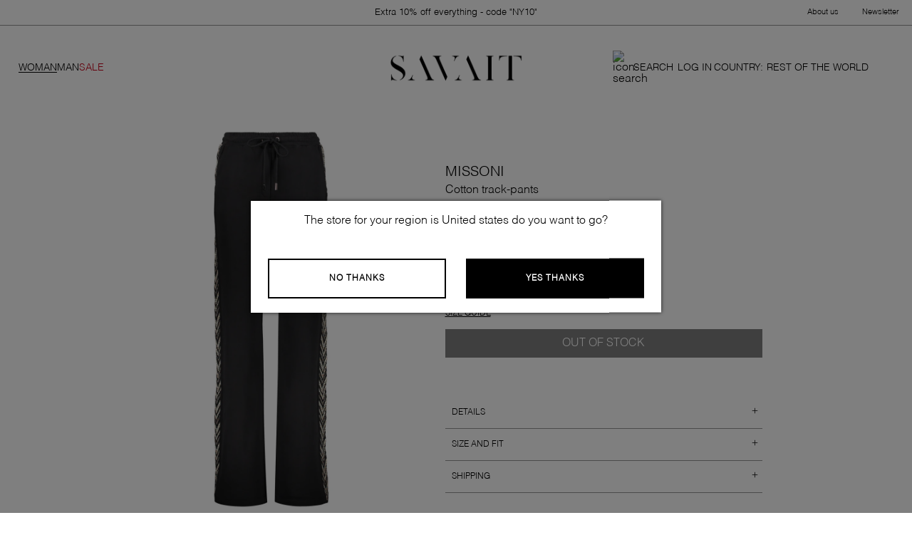

--- FILE ---
content_type: text/html; charset=utf-8
request_url: https://savait.com/ww-en/cotton-track-pants-gof_ds22wi18bj00c9_93911-p
body_size: 28939
content:
<!DOCTYPE html><html lang="en"><head><meta charSet="utf-8"/><title>Missoni - Cotton track-pants</title><meta name="robots" content="index,follow"/><meta name="googlebot" content="index,follow"/><meta name="description" content="Adjustable drawstring waist&lt;br&gt;Contrasting color side stripes&lt;br&gt;Two side pockets&lt;br&gt;100% Cotton"/><link rel="alternate" hrefLang="x-default" href="https://savait.com/ww-en/cotton-track-pants-gof_ds22wi18bj00c9_93911-p"/><meta property="og:url" content="https://savait.com/ww-en/cotton-track-pants-gof_ds22wi18bj00c9_93911-p?country=ZZ"/><meta property="og:type" content="website"/><meta property="og:title" content="Missoni - Cotton track-pants"/><meta property="og:description" content="Adjustable drawstring waist&lt;br&gt;Contrasting color side stripes&lt;br&gt;Two side pockets&lt;br&gt;100% Cotton"/><meta property="og:image" content="https://cdn.shopify.com/s/files/1/0566/9296/5563/files/DS22WI18BJ00C9_93911-1.jpg?v=1752512999"/><meta property="og:image" content="https://assets.savait.com/images/logo-sm.png"/><meta property="og:image:alt" content="logo-sm"/><link rel="canonical" href="https://savait.com/ww-en/cotton-track-pants-gof_ds22wi18bj00c9_93911-p"/><meta name="viewport" content="width=device-width, initial-scale=1, maximum-scale=1"/><meta name="google-site-verification" content="UF6orubiqFQxJNN5fcVoasLwFhOBNBfZZgk26S50VuM"/><script type="application/ld+json">{"@context":"http://schema.org","@type":"ImageObject","author":"Savait","contentUrl":"https://cdn.shopify.com/s/files/1/0566/9296/5563/files/DS22WI18BJ00C9_93911-1.jpg?v=1752512999","datePublished":"2025-07-14T17:10:07Z","description":"Adjustable drawstring waist<br>Contrasting color side stripes<br>Two side pockets<br>100% Cotton","name":"Cotton track-pants"}</script><script type="application/ld+json">{"@context":"https://schema.org/","@type":"Product","productID":8623168520522,"name":"Cotton track-pants","image":[["\"https://cdn.shopify.com/s/files/1/0566/9296/5563/files/DS22WI18BJ00C9_93911-1.jpg?v=1752512999\"","\"https://cdn.shopify.com/s/files/1/0566/9296/5563/files/DS22WI18BJ00C9_93911-2.jpg?v=1752512999\""]],"description":"Adjustable drawstring waist<br>Contrasting color side stripes<br>Two side pockets<br>100% Cotton","sku":"GOF_DS22WI18BJ00C9_93911-S","brand":{"@type":"Thing","name":"Missoni"},"offers":{"@type":"Offer","priceCurrency":"EUR","price":276,"priceValidUntil":"","url":"https://savait.com/ww-en/cotton-track-pants-gof_ds22wi18bj00c9_93911-p?country=ZZ","itemCondition":"https://schema.org/NewCondition","availability":"https://schema.org/InStock","seller":{"@type":"Organization","name":"Savait"}}}</script><meta name="next-head-count" content="18"/><style>svg:not(:root).svg-inline--fa {
  overflow: visible;
}

.svg-inline--fa {
  display: inline-block;
  font-size: inherit;
  height: 1em;
  overflow: visible;
  vertical-align: -0.125em;
}
.svg-inline--fa.fa-lg {
  vertical-align: -0.225em;
}
.svg-inline--fa.fa-w-1 {
  width: 0.0625em;
}
.svg-inline--fa.fa-w-2 {
  width: 0.125em;
}
.svg-inline--fa.fa-w-3 {
  width: 0.1875em;
}
.svg-inline--fa.fa-w-4 {
  width: 0.25em;
}
.svg-inline--fa.fa-w-5 {
  width: 0.3125em;
}
.svg-inline--fa.fa-w-6 {
  width: 0.375em;
}
.svg-inline--fa.fa-w-7 {
  width: 0.4375em;
}
.svg-inline--fa.fa-w-8 {
  width: 0.5em;
}
.svg-inline--fa.fa-w-9 {
  width: 0.5625em;
}
.svg-inline--fa.fa-w-10 {
  width: 0.625em;
}
.svg-inline--fa.fa-w-11 {
  width: 0.6875em;
}
.svg-inline--fa.fa-w-12 {
  width: 0.75em;
}
.svg-inline--fa.fa-w-13 {
  width: 0.8125em;
}
.svg-inline--fa.fa-w-14 {
  width: 0.875em;
}
.svg-inline--fa.fa-w-15 {
  width: 0.9375em;
}
.svg-inline--fa.fa-w-16 {
  width: 1em;
}
.svg-inline--fa.fa-w-17 {
  width: 1.0625em;
}
.svg-inline--fa.fa-w-18 {
  width: 1.125em;
}
.svg-inline--fa.fa-w-19 {
  width: 1.1875em;
}
.svg-inline--fa.fa-w-20 {
  width: 1.25em;
}
.svg-inline--fa.fa-pull-left {
  margin-right: 0.3em;
  width: auto;
}
.svg-inline--fa.fa-pull-right {
  margin-left: 0.3em;
  width: auto;
}
.svg-inline--fa.fa-border {
  height: 1.5em;
}
.svg-inline--fa.fa-li {
  width: 2em;
}
.svg-inline--fa.fa-fw {
  width: 1.25em;
}

.fa-layers svg.svg-inline--fa {
  bottom: 0;
  left: 0;
  margin: auto;
  position: absolute;
  right: 0;
  top: 0;
}

.fa-layers {
  display: inline-block;
  height: 1em;
  position: relative;
  text-align: center;
  vertical-align: -0.125em;
  width: 1em;
}
.fa-layers svg.svg-inline--fa {
  -webkit-transform-origin: center center;
          transform-origin: center center;
}

.fa-layers-counter, .fa-layers-text {
  display: inline-block;
  position: absolute;
  text-align: center;
}

.fa-layers-text {
  left: 50%;
  top: 50%;
  -webkit-transform: translate(-50%, -50%);
          transform: translate(-50%, -50%);
  -webkit-transform-origin: center center;
          transform-origin: center center;
}

.fa-layers-counter {
  background-color: #ff253a;
  border-radius: 1em;
  -webkit-box-sizing: border-box;
          box-sizing: border-box;
  color: #fff;
  height: 1.5em;
  line-height: 1;
  max-width: 5em;
  min-width: 1.5em;
  overflow: hidden;
  padding: 0.25em;
  right: 0;
  text-overflow: ellipsis;
  top: 0;
  -webkit-transform: scale(0.25);
          transform: scale(0.25);
  -webkit-transform-origin: top right;
          transform-origin: top right;
}

.fa-layers-bottom-right {
  bottom: 0;
  right: 0;
  top: auto;
  -webkit-transform: scale(0.25);
          transform: scale(0.25);
  -webkit-transform-origin: bottom right;
          transform-origin: bottom right;
}

.fa-layers-bottom-left {
  bottom: 0;
  left: 0;
  right: auto;
  top: auto;
  -webkit-transform: scale(0.25);
          transform: scale(0.25);
  -webkit-transform-origin: bottom left;
          transform-origin: bottom left;
}

.fa-layers-top-right {
  right: 0;
  top: 0;
  -webkit-transform: scale(0.25);
          transform: scale(0.25);
  -webkit-transform-origin: top right;
          transform-origin: top right;
}

.fa-layers-top-left {
  left: 0;
  right: auto;
  top: 0;
  -webkit-transform: scale(0.25);
          transform: scale(0.25);
  -webkit-transform-origin: top left;
          transform-origin: top left;
}

.fa-lg {
  font-size: 1.3333333333em;
  line-height: 0.75em;
  vertical-align: -0.0667em;
}

.fa-xs {
  font-size: 0.75em;
}

.fa-sm {
  font-size: 0.875em;
}

.fa-1x {
  font-size: 1em;
}

.fa-2x {
  font-size: 2em;
}

.fa-3x {
  font-size: 3em;
}

.fa-4x {
  font-size: 4em;
}

.fa-5x {
  font-size: 5em;
}

.fa-6x {
  font-size: 6em;
}

.fa-7x {
  font-size: 7em;
}

.fa-8x {
  font-size: 8em;
}

.fa-9x {
  font-size: 9em;
}

.fa-10x {
  font-size: 10em;
}

.fa-fw {
  text-align: center;
  width: 1.25em;
}

.fa-ul {
  list-style-type: none;
  margin-left: 2.5em;
  padding-left: 0;
}
.fa-ul &gt; li {
  position: relative;
}

.fa-li {
  left: -2em;
  position: absolute;
  text-align: center;
  width: 2em;
  line-height: inherit;
}

.fa-border {
  border: solid 0.08em #eee;
  border-radius: 0.1em;
  padding: 0.2em 0.25em 0.15em;
}

.fa-pull-left {
  float: left;
}

.fa-pull-right {
  float: right;
}

.fa.fa-pull-left,
.fas.fa-pull-left,
.far.fa-pull-left,
.fal.fa-pull-left,
.fab.fa-pull-left {
  margin-right: 0.3em;
}
.fa.fa-pull-right,
.fas.fa-pull-right,
.far.fa-pull-right,
.fal.fa-pull-right,
.fab.fa-pull-right {
  margin-left: 0.3em;
}

.fa-spin {
  -webkit-animation: fa-spin 2s infinite linear;
          animation: fa-spin 2s infinite linear;
}

.fa-pulse {
  -webkit-animation: fa-spin 1s infinite steps(8);
          animation: fa-spin 1s infinite steps(8);
}

@-webkit-keyframes fa-spin {
  0% {
    -webkit-transform: rotate(0deg);
            transform: rotate(0deg);
  }
  100% {
    -webkit-transform: rotate(360deg);
            transform: rotate(360deg);
  }
}

@keyframes fa-spin {
  0% {
    -webkit-transform: rotate(0deg);
            transform: rotate(0deg);
  }
  100% {
    -webkit-transform: rotate(360deg);
            transform: rotate(360deg);
  }
}
.fa-rotate-90 {
  -ms-filter: &quot;progid:DXImageTransform.Microsoft.BasicImage(rotation=1)&quot;;
  -webkit-transform: rotate(90deg);
          transform: rotate(90deg);
}

.fa-rotate-180 {
  -ms-filter: &quot;progid:DXImageTransform.Microsoft.BasicImage(rotation=2)&quot;;
  -webkit-transform: rotate(180deg);
          transform: rotate(180deg);
}

.fa-rotate-270 {
  -ms-filter: &quot;progid:DXImageTransform.Microsoft.BasicImage(rotation=3)&quot;;
  -webkit-transform: rotate(270deg);
          transform: rotate(270deg);
}

.fa-flip-horizontal {
  -ms-filter: &quot;progid:DXImageTransform.Microsoft.BasicImage(rotation=0, mirror=1)&quot;;
  -webkit-transform: scale(-1, 1);
          transform: scale(-1, 1);
}

.fa-flip-vertical {
  -ms-filter: &quot;progid:DXImageTransform.Microsoft.BasicImage(rotation=2, mirror=1)&quot;;
  -webkit-transform: scale(1, -1);
          transform: scale(1, -1);
}

.fa-flip-both, .fa-flip-horizontal.fa-flip-vertical {
  -ms-filter: &quot;progid:DXImageTransform.Microsoft.BasicImage(rotation=2, mirror=1)&quot;;
  -webkit-transform: scale(-1, -1);
          transform: scale(-1, -1);
}

:root .fa-rotate-90,
:root .fa-rotate-180,
:root .fa-rotate-270,
:root .fa-flip-horizontal,
:root .fa-flip-vertical,
:root .fa-flip-both {
  -webkit-filter: none;
          filter: none;
}

.fa-stack {
  display: inline-block;
  height: 2em;
  position: relative;
  width: 2.5em;
}

.fa-stack-1x,
.fa-stack-2x {
  bottom: 0;
  left: 0;
  margin: auto;
  position: absolute;
  right: 0;
  top: 0;
}

.svg-inline--fa.fa-stack-1x {
  height: 1em;
  width: 1.25em;
}
.svg-inline--fa.fa-stack-2x {
  height: 2em;
  width: 2.5em;
}

.fa-inverse {
  color: #fff;
}

.sr-only {
  border: 0;
  clip: rect(0, 0, 0, 0);
  height: 1px;
  margin: -1px;
  overflow: hidden;
  padding: 0;
  position: absolute;
  width: 1px;
}

.sr-only-focusable:active, .sr-only-focusable:focus {
  clip: auto;
  height: auto;
  margin: 0;
  overflow: visible;
  position: static;
  width: auto;
}

.svg-inline--fa .fa-primary {
  fill: var(--fa-primary-color, currentColor);
  opacity: 1;
  opacity: var(--fa-primary-opacity, 1);
}

.svg-inline--fa .fa-secondary {
  fill: var(--fa-secondary-color, currentColor);
  opacity: 0.4;
  opacity: var(--fa-secondary-opacity, 0.4);
}

.svg-inline--fa.fa-swap-opacity .fa-primary {
  opacity: 0.4;
  opacity: var(--fa-secondary-opacity, 0.4);
}

.svg-inline--fa.fa-swap-opacity .fa-secondary {
  opacity: 1;
  opacity: var(--fa-primary-opacity, 1);
}

.svg-inline--fa mask .fa-primary,
.svg-inline--fa mask .fa-secondary {
  fill: black;
}

.fad.fa-inverse {
  color: #fff;
}</style> <link rel="preconnect" href="https://assets.savait.com" crossorigin="anonymous"/><link rel="preconnect" href="https://cdn.shopify.com" crossorigin="anonymous"/><link rel="preconnect" href="https://res.cloudinary.com" crossorigin="anonymous"/><link rel="preconnect" href="https://fonts.gstatic.com" crossorigin="anonymous"/><link rel="preconnect" href="https://fonts.gstatic.com" crossorigin /><link rel="preload" href="https://assets.savait.com/_next/static/css/ad787489f81f7902.css" as="style"/><link rel="stylesheet" href="https://assets.savait.com/_next/static/css/ad787489f81f7902.css" data-n-g=""/><noscript data-n-css=""></noscript><script defer="" nomodule="" src="https://assets.savait.com/_next/static/chunks/polyfills-c67a75d1b6f99dc8.js"></script><script src="https://cdnjs.cloudflare.com/ajax/libs/remarkable/2.0.1/remarkable.min.js" type="text/javascript" defer="" data-nscript="beforeInteractive"></script><script defer="" src="https://assets.savait.com/_next/static/chunks/975.5ec06ceec60ed686.js"></script><script src="https://assets.savait.com/_next/static/chunks/webpack-0048d14efbd3da1d.js" defer=""></script><script src="https://assets.savait.com/_next/static/chunks/framework-e14092e0d084b50d.js" defer=""></script><script src="https://assets.savait.com/_next/static/chunks/main-70a28c950bbead4d.js" defer=""></script><script src="https://assets.savait.com/_next/static/chunks/pages/_app-a1c42ce247aaeb11.js" defer=""></script><script src="https://assets.savait.com/_next/static/chunks/669-fe581373570cc89c.js" defer=""></script><script src="https://assets.savait.com/_next/static/chunks/361-d69a84d560799fe6.js" defer=""></script><script src="https://assets.savait.com/_next/static/chunks/307-810f457fb162a17a.js" defer=""></script><script src="https://assets.savait.com/_next/static/chunks/719-7bb87c4c7c8deaf2.js" defer=""></script><script src="https://assets.savait.com/_next/static/chunks/825-62a6225736de551c.js" defer=""></script><script src="https://assets.savait.com/_next/static/chunks/912-d638ace1cbab7912.js" defer=""></script><script src="https://assets.savait.com/_next/static/chunks/pages/localized/%5Bincoming_context_path%5D/product/%5Bproduct_handle%5D-dd74247e5438d814.js" defer=""></script><script src="https://assets.savait.com/_next/static/bpwMhw4cYoMGX34npj_vj/_buildManifest.js" defer=""></script><script src="https://assets.savait.com/_next/static/bpwMhw4cYoMGX34npj_vj/_ssgManifest.js" defer=""></script><style id="__jsx-6ce893933fc7aaa1">.wrapper-country-change.jsx-6ce893933fc7aaa1{position:relative;display:none}.topbar-country-change.jsx-6ce893933fc7aaa1{display:-webkit-box;display:-webkit-flex;display:-moz-box;display:-ms-flexbox;display:flex;-webkit-box-pack:justify;-webkit-justify-content:space-between;-moz-box-pack:justify;-ms-flex-pack:justify;justify-content:space-between;font-size:var(--font-size-small);position:relative;z-index:5;line-height:42px;font-family:var(--primary-font)}.link-country-change.jsx-6ce893933fc7aaa1{cursor:pointer;text-decoration:none}.country-change-content.jsx-6ce893933fc7aaa1{position:absolute;top:40px;left:-18px;background-color:var(--btn-primary-color);color:var(--secondary-color);min-width:168px;height:auto;padding:18px 23px 29px 17px;font-size:10px;line-height:26px;font-family:var(--primary-font);letter-spacing:.3px;display:list-item;z-index:4}.list-countries-group.jsx-6ce893933fc7aaa1:not(:last-child){border-bottom:1px solid rgba(255,255,255,.3);padding-bottom:10px}.list-countries-group.jsx-6ce893933fc7aaa1:not(:last-child){margin-bottom:10px}.list-countries.jsx-6ce893933fc7aaa1{list-style-type:none;padding:0;margin:0}.country-link.jsx-6ce893933fc7aaa1{cursor:pointer;font-family:var(--primary-font);display:inline-block;text-decoration:none;color:var(--secondary-color)}.country-name.jsx-6ce893933fc7aaa1,.country-language.jsx-6ce893933fc7aaa1{text-transform:uppercase}.country-name.jsx-6ce893933fc7aaa1{margin-right:10px}.country-region.jsx-6ce893933fc7aaa1{margin-right:15px}.country-currency.jsx-6ce893933fc7aaa1{margin-left:10px}@media screen and (min-width:1024px){.wrapper-country-change.jsx-6ce893933fc7aaa1{display:none}.topbar-country-change.jsx-6ce893933fc7aaa1{font-size:11px;line-height:42px;font-weight:300;letter-spacing:0;line-height:12px}}</style><style id="__jsx-6ee595b2a9b8a42f">.topbar-message.jsx-6ee595b2a9b8a42f{margin:0 auto;font-family:var(--primary-font);font-size:11px;font-weight:300;letter-spacing:0;line-height:12px}@media screen and (min-width:640px){.topbar-message.jsx-6ee595b2a9b8a42f{font-size:13px;position:absolute;display:-webkit-box;display:-webkit-flex;display:-moz-box;display:-ms-flexbox;display:flex;-webkit-justify-content:center;-webkit-box-pack:center;-moz-box-pack:center;-ms-flex-pack:center;justify-content:center;left:50%;-webkit-transform:translate(-50%,0);-moz-transform:translate(-50%,0);-ms-transform:translate(-50%,0);-o-transform:translate(-50%,0);transform:translate(-50%,0)}}</style><style id="__jsx-bb65524734438a25">.topbar-navigation.jsx-bb65524734438a25{display:none}@media screen and (min-width:1024px){.topbar-navigation.jsx-bb65524734438a25{display:-webkit-box;display:-webkit-flex;display:-moz-box;display:-ms-flexbox;display:flex;-webkit-box-pack:justify;-webkit-justify-content:space-between;-moz-box-pack:justify;-ms-flex-pack:justify;justify-content:space-between;width:129px;font-size:var(--font-size-small);font-family:var(--primary-font)}.link-topbar.jsx-bb65524734438a25{cursor:pointer;text-decoration:none;font-size:11px;font-weight:300;letter-spacing:0;line-height:12px}}</style><style id="__jsx-d4439911bdcaa960">.topbar.jsx-d4439911bdcaa960{height:26px;display:-webkit-box;display:-webkit-flex;display:-moz-box;display:-ms-flexbox;display:flex;-webkit-box-pack:justify;-webkit-justify-content:space-between;-moz-box-pack:justify;-ms-flex-pack:justify;justify-content:space-between;-webkit-box-align:center;-webkit-align-items:center;-moz-box-align:center;-ms-flex-align:center;align-items:center;color:var(--primary-color)}@media screen and (min-width:640px){.topbar.jsx-d4439911bdcaa960{height:35px;padding:0 18px;-webkit-box-pack:end;-webkit-justify-content:flex-end;-moz-box-pack:end;-ms-flex-pack:end;justify-content:flex-end}}</style><style id="__jsx-941b15de174b2fa0">h1.jsx-941b15de174b2fa0{margin:0}.logo-link-img.jsx-941b15de174b2fa0{max-width:98px;max-height:22px;cursor:pointer;width:100%;height:100%}a.jsx-941b15de174b2fa0{display:-webkit-box;display:-webkit-flex;display:-moz-box;display:-ms-flexbox;display:flex;-webkit-box-align:center;-webkit-align-items:center;-moz-box-align:center;-ms-flex-align:center;align-items:center}@media(min-width:768px){.logo-link-img.jsx-941b15de174b2fa0{max-width:188px;max-height:39px;width:100%;height:100%}}</style><style id="__jsx-1705062113">.icon-search-container.jsx-1705062113{position:relative}.search-card-desktop-container.jsx-1705062113{display:none}.icon-container.jsx-1705062113{display:-webkit-box;display:-webkit-flex;display:-moz-box;display:-ms-flexbox;display:flex;-webkit-box-align:center;-webkit-align-items:center;-moz-box-align:center;-ms-flex-align:center;align-items:center;-webkit-box-pack:justify;-webkit-justify-content:space-between;-moz-box-pack:justify;-ms-flex-pack:justify;justify-content:space-between;height:100%;color:inherit;text-decoration:none}.icon-container.jsx-1705062113:hover{cursor:pointer;opacity:.5}.icon.jsx-1705062113{margin:5px;display:-webkit-box;display:-webkit-flex;display:-moz-box;display:-ms-flexbox;display:flex;-webkit-box-align:center;-webkit-align-items:center;-moz-box-align:center;-ms-flex-align:center;align-items:center;-webkit-box-pack:center;-webkit-justify-content:center;-moz-box-pack:center;-ms-flex-pack:center;justify-content:center}.icon-svg.jsx-1705062113{width:24px}.search-label.jsx-1705062113{font-family:var(--primary-font);font-size:var(--font-size-small-medium);font-weight:300;letter-spacing:0;line-height:17px;padding-right:6px}</style><style id="__jsx-e37122907ac12751">.world-icon.jsx-e37122907ac12751{cursor:pointer}.world-icon-svg.jsx-e37122907ac12751{vertical-align:middle}.country-change-content.jsx-e37122907ac12751{position:absolute;top:40px;left:-65px;width:394px;height:auto;list-style-type:none;font-size:10px;line-height:26px;font-family:var(--primary-font);letter-spacing:.3px;display:list-item;z-index:4;border:1px solid#979797;background-color:#fff}.current-country-information.jsx-e37122907ac12751{display:-webkit-box;display:-webkit-flex;display:-moz-box;display:-ms-flexbox;display:flex;gap:10px;padding:5px 0px 5px 30px;border-bottom:1px solid#979797;font-family:var(--primary-font);font-size:var(--font-size-xsmall-secondary);font-weight:300;letter-spacing:0;line-height:35px}.world-icon.jsx-e37122907ac12751:hover{opacity:.5}.list-countries.jsx-e37122907ac12751{list-style-type:none;background-color:var(--secondary-color);color:black;padding:10px 35px 30px 35px;margin:0;font-family:var(--primary-font);font-size:var(--font-size-xsmall-secondary);font-weight:300;letter-spacing:0;line-height:20px}.list-countries-group.jsx-e37122907ac12751:not(:last-child){border-bottom:1px solid rgba(0,0,0,.3);padding-bottom:10px}.list-countries-group.jsx-e37122907ac12751:not(:last-child){margin-bottom:10px}.country.jsx-e37122907ac12751{display:-webkit-box;display:-webkit-flex;display:-moz-box;display:-ms-flexbox;display:flex;-webkit-box-orient:horizontal;-webkit-box-direction:normal;-webkit-flex-direction:row;-moz-box-orient:horizontal;-moz-box-direction:normal;-ms-flex-direction:row;flex-direction:row;width:100%;-webkit-box-pack:justify;-webkit-justify-content:space-between;-moz-box-pack:justify;-ms-flex-pack:justify;justify-content:space-between}.country-link.jsx-e37122907ac12751{cursor:pointer;font-family:var(--primary-font);display:inline-block;text-decoration:none;width:100%}.country-name.jsx-e37122907ac12751,.country-language.jsx-e37122907ac12751{text-transform:uppercase}.country-name.jsx-e37122907ac12751{margin-right:10px}.country-region.jsx-e37122907ac12751{margin-right:15px}.country-currency.jsx-e37122907ac12751{margin-left:10px}.country-container.jsx-e37122907ac12751{margin-right:5px}.icon-container.jsx-e37122907ac12751{font-family:var(--primary-font);font-size:var(--font-size-small-medium);font-weight:300;letter-spacing:0;line-height:17px;text-transform:uppercase;padding-left:3px}</style><style id="__jsx-b1e14b8826876b4e">.drawer-menu-open{overflow:hidden}.icon-bag.jsx-b1e14b8826876b4e{position:relative;margin-right:0px}.shopping-bag-count.jsx-b1e14b8826876b4e{font-size:14px;background-color:var(--black-color);color:var(--white-color);-webkit-border-radius:100%;-moz-border-radius:100%;border-radius:100%;height:17px;width:17px;display:-webkit-box;display:-webkit-flex;display:-moz-box;display:-ms-flexbox;display:flex;-webkit-box-pack:center;-webkit-justify-content:center;-moz-box-pack:center;-ms-flex-pack:center;justify-content:center;-webkit-box-align:center;-webkit-align-items:center;-moz-box-align:center;-ms-flex-align:center;align-items:center;position:absolute;right:-8px;top:-8px}.icon-container.jsx-b1e14b8826876b4e{display:-webkit-box;display:-webkit-flex;display:-moz-box;display:-ms-flexbox;display:flex;-webkit-box-align:center;-webkit-align-items:center;-moz-box-align:center;-ms-flex-align:center;align-items:center;-webkit-box-pack:justify;-webkit-justify-content:space-between;-moz-box-pack:justify;-ms-flex-pack:justify;justify-content:space-between;height:100%;color:inherit;text-decoration:none}.icon-container.jsx-b1e14b8826876b4e:hover{cursor:pointer;opacity:.5}.icon.jsx-b1e14b8826876b4e{margin:5px;margin-right:0;display:-webkit-box;display:-webkit-flex;display:-moz-box;display:-ms-flexbox;display:flex;-webkit-box-align:center;-webkit-align-items:center;-moz-box-align:center;-ms-flex-align:center;align-items:center;-webkit-box-pack:center;-webkit-justify-content:center;-moz-box-pack:center;-ms-flex-pack:center;justify-content:center}.icon-svg.jsx-b1e14b8826876b4e{width:20px;height:20px}@media(min-width:1024px){.icon-svg.jsx-b1e14b8826876b4e{width:25px;height:25px}.shopping-bag-count.jsx-b1e14b8826876b4e{font-size:16px;height:20px;width:20px;right:-4px;top:-4px}.icon-bag.jsx-b1e14b8826876b4e{margin-right:5px}}</style><style id="__jsx-b37c73ad7e193f6e">.header-desktop.jsx-b37c73ad7e193f6e{display:none}.account-icon.jsx-b37c73ad7e193f6e:hover{cursor:pointer;opacity:.5}@media(min-width:1024px){.header-desktop.jsx-b37c73ad7e193f6e{display:-webkit-box;display:-webkit-flex;display:-moz-box;display:-ms-flexbox;display:flex;-webkit-box-pack:justify;-webkit-justify-content:space-between;-moz-box-pack:justify;-ms-flex-pack:justify;justify-content:space-between;-webkit-box-align:center;-webkit-align-items:center;-moz-box-align:center;-ms-flex-align:center;align-items:center;padding:10px 2%;position:relative}.header-logo-desktop.jsx-b37c73ad7e193f6e{position:absolute;display:-webkit-box;display:-webkit-flex;display:-moz-box;display:-ms-flexbox;display:flex;-webkit-box-pack:center;-webkit-justify-content:center;-moz-box-pack:center;-ms-flex-pack:center;justify-content:center;z-index:3;left:50%;-webkit-transform:translate(-50%,0);-moz-transform:translate(-50%,0);-ms-transform:translate(-50%,0);-o-transform:translate(-50%,0);transform:translate(-50%,0)}.header-desktop-icons.jsx-b37c73ad7e193f6e{display:-webkit-box;display:-webkit-flex;display:-moz-box;display:-ms-flexbox;display:flex;position:relative;gap:16px;-webkit-box-pack:end;-webkit-justify-content:flex-end;-moz-box-pack:end;-ms-flex-pack:end;justify-content:flex-end;-webkit-box-align:center;-webkit-align-items:center;-moz-box-align:center;-ms-flex-align:center;align-items:center;z-index:3}.desktop-menu.jsx-b37c73ad7e193f6e{display:-webkit-box;display:-webkit-flex;display:-moz-box;display:-ms-flexbox;display:flex;-webkit-column-gap:28px;-moz-column-gap:28px;column-gap:28px}}@media(min-width:1200px){.desktop-menu.jsx-b37c73ad7e193f6e{-webkit-column-gap:20px;-moz-column-gap:20px;column-gap:20px}}@media(min-width:1920px){.header-desktop.jsx-b37c73ad7e193f6e{padding:10px 2%}}</style><style id="__jsx-93bfa484468fe1f3">.modal-icon-close.jsx-93bfa484468fe1f3{position:absolute;right:20px;top:15px;width:20px;height:20px;opacity:.7;z-index:3}.modal-icon-close.jsx-93bfa484468fe1f3:hover{cursor:pointer;opacity:.7}.modal-icon-close.jsx-93bfa484468fe1f3:before,.modal-icon-close.jsx-93bfa484468fe1f3:after{position:absolute;left:15px;content:" ";height:100%;width:2px}.modal-icon-close-dark.jsx-93bfa484468fe1f3:before,.modal-icon-close-dark.jsx-93bfa484468fe1f3:after{background-color:var(--black-color)}.modal-icon-close-light.jsx-93bfa484468fe1f3:before,.modal-icon-close-light.jsx-93bfa484468fe1f3:after{background-color:var(--white-color)}.modal-icon-close.jsx-93bfa484468fe1f3:before{-webkit-transform:rotate(45deg);-moz-transform:rotate(45deg);-ms-transform:rotate(45deg);-o-transform:rotate(45deg);transform:rotate(45deg)}.modal-icon-close.jsx-93bfa484468fe1f3:after{-webkit-transform:rotate(-45deg);-moz-transform:rotate(-45deg);-ms-transform:rotate(-45deg);-o-transform:rotate(-45deg);transform:rotate(-45deg)}@media(min-width:768px){.modal-icon-close.jsx-93bfa484468fe1f3{width:25px;height:25px;right:15px;opacity:1}.modal-icon-close.jsx-93bfa484468fe1f3:before,.modal-icon-close.jsx-93bfa484468fe1f3:after{height:100%}}</style><style id="__jsx-1574575814">.wrap-country.jsx-1574575814{padding-left:5px;border-left:2px solid var(--black-color)}.country-select.jsx-1574575814{border-left:2px solid var(--white-color)}.wrap-header.jsx-1574575814{display:-webkit-box;display:-webkit-flex;display:-moz-box;display:-ms-flexbox;display:flex;-webkit-box-align:center;-webkit-align-items:center;-moz-box-align:center;-ms-flex-align:center;align-items:center;-webkit-box-pack:end;-webkit-justify-content:end;-moz-box-pack:end;-ms-flex-pack:end;justify-content:end;width:100%;padding-bottom:15px;padding-top:10px;height:60px;border-bottom:1px solid#979797;margin-bottom:27px}.header-title.jsx-1574575814{text-align:left;margin-left:25px;margin-bottom:30px;font-size:var(--font-size-medium-large);font-weight:300;letter-spacing:0;line-height:39px;text-transform:uppercase}.wrapper-country-change-mobile.jsx-1574575814{z-index:9;position:fixed;top:0;height:100vh;max-height:100vh;width:100%;background-color:var(--white-color);-webkit-transition:max-height.5s cubic-bezier(.445,.05,.55,.95)0ms;-moz-transition:max-height.5s cubic-bezier(.445,.05,.55,.95)0ms;-o-transition:max-height.5s cubic-bezier(.445,.05,.55,.95)0ms;transition:max-height.5s cubic-bezier(.445,.05,.55,.95)0ms;max-height:0px;overflow:hidden}.link-country-change.jsx-1574575814{text-decoration:none}.country-change-content.jsx-1574575814{background-color:var(--white-color);height:100%;font-size:10px;line-height:26px;font-family:var(--primary-font);font-size:var(--font-size-medium-large);font-weight:300;letter-spacing:0}.list-countries-group.jsx-1574575814:not(:last-child){border-bottom:1px solid#979797;padding-bottom:10px}.list-countries-group.jsx-1574575814:not(:last-child){margin-bottom:10px}.list-countries-group.jsx-1574575814{font-size:var(--font-size-medium-large)}.list-countries.jsx-1574575814{list-style-type:none;padding:0;margin:0}.country-link.jsx-1574575814{font-family:var(--primary-font);display:inline-block;text-decoration:none;color:var(--black-color);width:100%;padding:10px 0}.country-name.jsx-1574575814,.country-language.jsx-1574575814{text-transform:uppercase}.country-name.jsx-1574575814,.country-language.jsx-1574575814{margin-right:25px}.country-region.jsx-1574575814{margin-right:15px}.country-currency.jsx-1574575814{margin-left:10px}.country.jsx-1574575814{display:-webkit-box;display:-webkit-flex;display:-moz-box;display:-ms-flexbox;display:flex;-webkit-box-pack:justify;-webkit-justify-content:space-between;-moz-box-pack:justify;-ms-flex-pack:justify;justify-content:space-between}li.jsx-1574575814{margin-left:25px}</style><style id="__jsx-3076212073">.custom-arrow.jsx-3076212073{border-right:1px solid var(--black-color);border-bottom:1px solid var(--black-color);width:10px;height:10px;-webkit-transition:-webkit-transform.15s;-moz-transition:-moz-transform.15s;-o-transition:-o-transform.15s;transition:-webkit-transform.15s;transition:-moz-transform.15s;transition:-o-transform.15s;transition:transform.15s}.custom-arrow-open.jsx-3076212073{-webkit-transform:rotate(315deg);-moz-transform:rotate(315deg);-ms-transform:rotate(315deg);-o-transform:rotate(315deg);transform:rotate(315deg)}.custom-arrow-close.jsx-3076212073{-webkit-transform:rotate(135deg);-moz-transform:rotate(135deg);-ms-transform:rotate(135deg);-o-transform:rotate(135deg);transform:rotate(135deg)}</style><style id="__jsx-486122249">.previous-transition.jsx-486122249{-webkit-transition:-webkit-transform 350ms ease-in-out;-moz-transition:-moz-transform 350ms ease-in-out;-o-transition:-o-transform 350ms ease-in-out;transition:-webkit-transform 350ms ease-in-out;transition:-moz-transform 350ms ease-in-out;transition:-o-transform 350ms ease-in-out;transition:transform 350ms ease-in-out;-webkit-transform:translatex(100%);-moz-transform:translatex(100%);-ms-transform:translatex(100%);-o-transform:translatex(100%);transform:translatex(100%)}.next-transition.jsx-486122249{-webkit-transition:-webkit-transform 350ms ease-in-out;-moz-transition:-moz-transform 350ms ease-in-out;-o-transition:-o-transform 350ms ease-in-out;transition:-webkit-transform 350ms ease-in-out;transition:-moz-transform 350ms ease-in-out;transition:-o-transform 350ms ease-in-out;transition:transform 350ms ease-in-out;-webkit-transform:translatex(-110%);-moz-transform:translatex(-110%);-ms-transform:translatex(-110%);-o-transform:translatex(-110%);transform:translatex(-110%)}.menu-items-container.jsx-486122249 a{text-decoration:none;color:inherit}.menu-items-container.jsx-486122249{display:-webkit-box;display:-webkit-flex;display:-moz-box;display:-ms-flexbox;display:flex;position:relative}.previous-item-title.jsx-486122249{font-size:var(--font-size-mlarge);-webkit-column-gap:15px;-moz-column-gap:15px;column-gap:15px;text-transform:uppercase;margin-left:25px}.current-item-title.jsx-486122249{font-weight:var(--font-weight-semibold);font-size:var(--font-size-mlarge);padding:15px 20px 35px 25px;text-transform:uppercase}.show-more.jsx-486122249{text-decoration:underline;padding:15px}.fit.jsx-486122249{width:-webkit-fit-content;width:-moz-fit-content;width:fit-content}.auto.jsx-486122249{width:auto}.menu-item-title.jsx-486122249{font-size:var(--font-size-normal);font-weight:var(--font-weight-semibold);-webkit-box-pack:justify;-webkit-justify-content:space-between;-moz-box-pack:justify;-ms-flex-pack:justify;justify-content:space-between;padding:10px 20px 10px 25px;text-transform:uppercase}.menu-item-title.jsx-486122249,.previous-item-title.jsx-486122249,.current-item-title.jsx-486122249{-webkit-box-align:center;-webkit-align-items:center;-moz-box-align:center;-ms-flex-align:center;align-items:center;display:-webkit-box;display:-webkit-flex;display:-moz-box;display:-ms-flexbox;display:flex;cursor:pointer}.slides-container.jsx-486122249{display:-webkit-box;display:-webkit-flex;display:-moz-box;display:-ms-flexbox;display:flex;-webkit-box-orient:vertical;-webkit-box-direction:normal;-webkit-flex-direction:column;-moz-box-orient:vertical;-moz-box-direction:normal;-ms-flex-direction:column;flex-direction:column;width:100%}.menu-head.jsx-486122249{padding-bottom:15px;height:60px;display:-webkit-box;display:-webkit-flex;display:-moz-box;display:-ms-flexbox;display:flex;-webkit-box-pack:justify;-webkit-justify-content:space-between;-moz-box-pack:justify;-ms-flex-pack:justify;justify-content:space-between;-webkit-box-align:center;-webkit-align-items:center;-moz-box-align:center;-ms-flex-align:center;align-items:center;position:relative;border-bottom:1px solid#979797;margin-bottom:27px}.current-store-label-container.jsx-486122249{padding:15px 20px 15px 15px;border-top:1px solid var(--border-color-light);font-weight:var(--font-weight-semibold);text-align:left;display:-webkit-box;display:-webkit-flex;display:-moz-box;display:-ms-flexbox;display:flex;-webkit-box-align:center;-webkit-align-items:center;-moz-box-align:center;-ms-flex-align:center;align-items:center;-webkit-box-pack:justify;-webkit-justify-content:space-between;-moz-box-pack:justify;-ms-flex-pack:justify;justify-content:space-between;text-transform:capitalize}.highlight.jsx-486122249{color:var(--discount-color)}.normal.jsx-486122249{color:var(--black-color)}</style><style id="__jsx-5f3cdd6b6e64750c">.sidebar-container.jsx-5f3cdd6b6e64750c{position:fixed;top:0;width:100%;height:100%;text-align:right;-webkit-transition:right 350ms ease-in-out;-moz-transition:right 350ms ease-in-out;-o-transition:right 350ms ease-in-out;transition:right 350ms ease-in-out;z-index:4}.sidebar-open.jsx-5f3cdd6b6e64750c{right:0}.sidebar-closed.jsx-5f3cdd6b6e64750c{right:100%}.background-layer.jsx-5f3cdd6b6e64750c{position:fixed;top:0;right:0px;left:0px;height:100%;overflow-y:hidden;-webkit-transition:all 350ms linear;-moz-transition:all 350ms linear;-o-transition:all 350ms linear;transition:all 350ms linear;z-index:3}.background-layer-active.jsx-5f3cdd6b6e64750c{background-color:rgba(0,0,0,.3);pointer-events:auto}.background-layer-inactive.jsx-5f3cdd6b6e64750c{background-color:transparent;pointer-events:none}.sidebar-menu-items.jsx-5f3cdd6b6e64750c,.mobile-country-change.jsx-5f3cdd6b6e64750c{padding:10px 0 10px 0px;font-family:var(--primary-font);font-size:18px;font-weight:300;letter-spacing:0}.mobile-country-change.jsx-5f3cdd6b6e64750c{border-top:1px solid#979797}.sidebar.jsx-5f3cdd6b6e64750c{display:-webkit-inline-box;display:-webkit-inline-flex;display:-moz-inline-box;display:-ms-inline-flexbox;display:inline-flex;-webkit-box-orient:vertical;-webkit-box-direction:normal;-webkit-flex-direction:column;-moz-box-orient:vertical;-moz-box-direction:normal;-ms-flex-direction:column;flex-direction:column;-webkit-box-pack:justify;-webkit-justify-content:space-between;-moz-box-pack:justify;-ms-flex-pack:justify;justify-content:space-between;width:100%;height:100%;overflow-x:hidden;background-color:var(--white-color);-webkit-box-sizing:border-box;-moz-box-sizing:border-box;box-sizing:border-box}.bottom-section.jsx-5f3cdd6b6e64750c{text-align:left}.bottom-section.jsx-5f3cdd6b6e64750c div.jsx-5f3cdd6b6e64750c{font-weight:var(--font-weight-semibold);cursor:pointer}.wrap-account.jsx-5f3cdd6b6e64750c{display:-webkit-box;display:-webkit-flex;display:-moz-box;display:-ms-flexbox;display:flex;-webkit-box-align:center;-webkit-align-items:center;-moz-box-align:center;-ms-flex-align:center;align-items:center;-webkit-box-pack:justify;-webkit-justify-content:space-between;-moz-box-pack:justify;-ms-flex-pack:justify;justify-content:space-between;padding:0 5px;width:80px}.mobile-country-change.jsx-5f3cdd6b6e64750c{display:grid;grid-template-rows:repeat(3,1fr);gap:2px;padding:25px 25px 35px 25px;-webkit-box-align:center;-webkit-align-items:center;-moz-box-align:center;-ms-flex-align:center;align-items:center;margin-top:10px;text-transform:uppercase}.country-information-container.jsx-5f3cdd6b6e64750c{display:-webkit-box;display:-webkit-flex;display:-moz-box;display:-ms-flexbox;display:flex;gap:10px}.mobile-country-title.jsx-5f3cdd6b6e64750c{grid-column:2/-1}.country-language.jsx-5f3cdd6b6e64750c{margin-left:5px}.country-currency.jsx-5f3cdd6b6e64750c{margin-left:5px}.world-icon-svg.jsx-5f3cdd6b6e64750c{-webkit-filter:invert(100%);filter:invert(100%);vertical-align:middle}</style><style id="__jsx-2211625534">body{overflow:none;-webkit-overflow-scrolling:touch}.hamburger.jsx-2211625534{display:-webkit-box;display:-webkit-flex;display:-moz-box;display:-ms-flexbox;display:flex;-webkit-box-align:center;-webkit-align-items:center;-moz-box-align:center;-ms-flex-align:center;align-items:center;margin-left:0px;margin-right:14px;width:18px;height:20px}.hamburger.jsx-2211625534 img{width:20px;height:20px}.mobile-country-change.jsx-2211625534{display:-webkit-box;display:-webkit-flex;display:-moz-box;display:-ms-flexbox;display:flex;-webkit-box-align:center;-webkit-align-items:center;-moz-box-align:center;-ms-flex-align:center;align-items:center;margin-right:7px}.icon-search.jsx-2211625534{-webkit-box-align:center;-webkit-align-items:center;-moz-box-align:center;-ms-flex-align:center;align-items:center;display:-webkit-box;display:-webkit-flex;display:-moz-box;display:-ms-flexbox;display:flex;width:20px}.icon-search-svg.jsx-2211625534{width:20px;height:20px}.header-right-icon.jsx-2211625534{display:-webkit-box;display:-webkit-flex;display:-moz-box;display:-ms-flexbox;display:flex;-webkit-box-pack:right;-webkit-justify-content:right;-moz-box-pack:right;-ms-flex-pack:right;justify-content:right;width:20%;margin-right:25px}.icon-close.jsx-2211625534{padding:12px}.header-mobile.jsx-2211625534{display:-webkit-box;display:-webkit-flex;display:-moz-box;display:-ms-flexbox;display:flex;-webkit-box-align:center;-webkit-align-items:center;-moz-box-align:center;-ms-flex-align:center;align-items:center;-webkit-box-pack:justify;-webkit-justify-content:space-between;-moz-box-pack:justify;-ms-flex-pack:justify;justify-content:space-between;height:25px}.left-container.jsx-2211625534{display:-webkit-box;display:-webkit-flex;display:-moz-box;display:-ms-flexbox;display:flex;-webkit-box-pack:left;-webkit-justify-content:left;-moz-box-pack:left;-ms-flex-pack:left;justify-content:left;width:20%;margin-left:25px}.header-logo.jsx-2211625534{height:25px;display:-webkit-box;display:-webkit-flex;display:-moz-box;display:-ms-flexbox;display:flex;-webkit-box-align:center;-webkit-align-items:center;-moz-box-align:center;-ms-flex-align:center;align-items:center}@media(min-width:1024px){.header-mobile.jsx-2211625534{display:none}}</style><style id="__jsx-47b14a8ab7270c54">.header-container.jsx-47b14a8ab7270c54{position:relative;padding-top:20px;padding-bottom:15px}.header-desktop-menu.jsx-47b14a8ab7270c54{display:none}@media screen and (min-width:640px){.header-container.jsx-47b14a8ab7270c54{padding-bottom:10px}}@media screen and (min-width:1024px){.header-container.jsx-47b14a8ab7270c54{padding:20px 0 10px 0}}</style><style id="__jsx-d705d98a8fd80493">.empty-container.jsx-d705d98a8fd80493{width:100%;height:300px;display:-webkit-box;display:-webkit-flex;display:-moz-box;display:-ms-flexbox;display:flex;-webkit-box-orient:vertical;-webkit-box-direction:normal;-webkit-flex-direction:column;-moz-box-orient:vertical;-moz-box-direction:normal;-ms-flex-direction:column;flex-direction:column;-webkit-box-pack:center;-webkit-justify-content:center;-moz-box-pack:center;-ms-flex-pack:center;justify-content:center;-webkit-box-align:center;-webkit-align-items:center;-moz-box-align:center;-ms-flex-align:center;align-items:center;color:var(--text-color);font-size:var(--font-size-large)}.empty-text.jsx-d705d98a8fd80493{margin-top:20px}</style><style id="__jsx-2084527492">.icon-close.jsx-2084527492{width:15px;height:15px}.wrap-cart.jsx-2084527492{overflow-y:hidden;-webkit-transition:max-height.5s cubic-bezier(.445,.05,.55,.95)0ms;-moz-transition:max-height.5s cubic-bezier(.445,.05,.55,.95)0ms;-o-transition:max-height.5s cubic-bezier(.445,.05,.55,.95)0ms;transition:max-height.5s cubic-bezier(.445,.05,.55,.95)0ms;max-height:0px;position:absolute;width:100%;background-color:var(--white-color);z-index:11}.close-button.jsx-2084527492{cursor:pointer;position:absolute;top:70px;right:20px;z-index:10}.background-layer.jsx-2084527492{height:100%;position:absolute;right:0px;left:0px;pointer-events:none;z-index:10;height:100vh;overflow-y:hidden;-webkit-transition:background-color.5s linear;-moz-transition:background-color.5s linear;-o-transition:background-color.5s linear;transition:background-color.5s linear;background-color:transparent}@-webkit-keyframes fadein{from{opacity:0}to{opacity:1}}@-moz-keyframes fadein{from{opacity:0}to{opacity:1}}@-o-keyframes fadein{from{opacity:0}to{opacity:1}}@keyframes fadein{from{opacity:0}to{opacity:1}}@media(min-width:768px){.close-button.jsx-2084527492{position:absolute;top:0px;right:50px}}</style><style id="__jsx-2255c50ad9b64578">.product-img.jsx-2255c50ad9b64578{width:100%;margin-bottom:120px;position:relative}.glass-magnifier-container.jsx-2255c50ad9b64578{position:absolute;z-index:2;top:0;bottom:0;left:0;right:0}.default-image-container.jsx-2255c50ad9b64578{z-index:2}ul.jsx-2255c50ad9b64578{list-style:none;padding-left:0}</style><style id="__jsx-298c2af8a9446e67">.product-images-swiper.jsx-298c2af8a9446e67 .swiper-container{padding-bottom:10px}.product-images-swiper.jsx-298c2af8a9446e67 .swiper-pagination-bullets{display:none}.product-images-swiper.jsx-298c2af8a9446e67 .swiper-slide{display:-webkit-box;display:-webkit-flex;display:-moz-box;display:-ms-flexbox;display:flex;-webkit-box-pack:center;-webkit-justify-content:center;-moz-box-pack:center;-ms-flex-pack:center;justify-content:center;background-color:#fafafa;height:70vh;-webkit-box-align:center;-webkit-align-items:center;-moz-box-align:center;-ms-flex-align:center;align-items:center}.product-images-swiper.jsx-298c2af8a9446e67 .image-wrapper{width:88%;margin:0 auto;background-color:#fafafa}.product-images-swiper.jsx-298c2af8a9446e67 .swiper-pagination-bullet{width:10px;height:10px;-webkit-border-radius:50%;-moz-border-radius:50%;border-radius:50%;background:#b6bdbd}.product-images-swiper.jsx-298c2af8a9446e67 .swiper-pagination-bullet-active{background-color:#676767}.swiper-button-next.jsx-298c2af8a9446e67,.swiper-button-prev.jsx-298c2af8a9446e67{bottom:120px;z-index:2}.swiper-button-next.jsx-298c2af8a9446e67{right:0px}.swiper-button-prev.jsx-298c2af8a9446e67{left:0px}.swiper-button-prev.jsx-298c2af8a9446e67:after,.swiper-button-next.jsx-298c2af8a9446e67:after{font-size:16px;font-weight:200;opacity:.6}.product-images-swiper.jsx-298c2af8a9446e67 .swiper-button-prev,.product-images-swiper.jsx-298c2af8a9446e67 .swiper-button-next{color:black}@media(min-width:768px){.swipe-icon-container.jsx-298c2af8a9446e67{display:none}.swiper-button-next.jsx-298c2af8a9446e67,.swiper-button-prev.jsx-298c2af8a9446e67{display:none}}</style><style id="__jsx-924ce4544048a17c">.desktop-only.jsx-924ce4544048a17c{display:none;visibility:hidden}.product-images.jsx-924ce4544048a17c{position:relative}@media(min-width:768px){.mobile-only.jsx-924ce4544048a17c{display:none;visibility:hidden}.desktop-only.jsx-924ce4544048a17c{display:block;visibility:visible}}</style><style id="__jsx-4008088594">.price-format.jsx-4008088594{display:-webkit-inline-box;display:-webkit-inline-flex;display:-moz-inline-box;display:-ms-inline-flexbox;display:inline-flex;-webkit-box-orient:horizontal;-webkit-box-direction:normal;-webkit-flex-direction:row;-moz-box-orient:horizontal;-moz-box-direction:normal;-ms-flex-direction:row;flex-direction:row;-webkit-text-decoration:none;-moz-text-decoration:none;text-decoration:none;color:inherit;margin-top:2px}.right-currency.jsx-4008088594{-webkit-box-orient:horizontal;-webkit-box-direction:reverse;-webkit-flex-direction:row-reverse;-moz-box-orient:horizontal;-moz-box-direction:reverse;-ms-flex-direction:row-reverse;flex-direction:row-reverse}.left-currency.jsx-4008088594 .symbol.jsx-4008088594{margin-right:5px}</style><style id="__jsx-2179295559">.price-compare-container.jsx-2179295559{display:-webkit-box;display:-webkit-flex;display:-moz-box;display:-ms-flexbox;display:flex;-webkit-box-pack:end;-webkit-justify-content:flex-end;-moz-box-pack:end;-ms-flex-pack:end;justify-content:flex-end;-webkit-box-orient:vertical;-webkit-box-direction:normal;-webkit-flex-direction:column;-moz-box-orient:vertical;-moz-box-direction:normal;-ms-flex-direction:column;flex-direction:column}.price-sale.jsx-2179295559{font-size:18px;padding-right:.1em;font-family:var(--primary-font);font-weight:300;letter-spacing:0;line-height:22px}.onsale.jsx-2179295559{color:#d00000}.price-compare.jsx-2179295559{font-size:14px;margin-right:0;position:relative;text-decoration:line-through;font-weight:300;letter-spacing:0;line-height:17px}.discount-percentage.jsx-2179295559{margin-left:.5rem;font-size:var(--font-size-small-medium);font-weight:300;letter-spacing:0;line-height:17px}@media(min-width:768px){.price-sale.jsx-2179295559{font-size:var(--font-size-large);font-size:18px;font-weight:300;letter-spacing:0;line-height:22px}.price-compare.jsx-2179295559{font-size:14px;font-weight:300;letter-spacing:0;line-height:18px}.price-compare.jsx-2179295559:after{width:70%}.discount-percentage.jsx-2179295559{margin-left:.8rem;font-size:14px;font-weight:300;letter-spacing:0;line-height:17px}}</style><style id="__jsx-1720110036">.vat-free.jsx-1720110036{text-align:left;margin-bottom:10px;font-weight:var(--font-weight-large);font-style:italic;font-size:var(--font-size-small)}</style><style id="__jsx-e5ae10416122faab">.custom-button.jsx-e5ae10416122faab{display:-webkit-box;display:-webkit-flex;display:-moz-box;display:-ms-flexbox;display:flex;-webkit-box-pack:center;-webkit-justify-content:center;-moz-box-pack:center;-ms-flex-pack:center;justify-content:center;-webkit-box-align:center;-webkit-align-items:center;-moz-box-align:center;-ms-flex-align:center;align-items:center;white-space:nowrap;width:100%;height:100%;font-weight:var(--font-weight-medium);font-family:var(--primary-font);font-size:var(--font-size-small);padding:20px 30px;letter-spacing:1px;text-transform:uppercase;cursor:pointer;border:2px solid var(--border-color)}.primary.jsx-e5ae10416122faab{color:var(--secondary-color);background:var(--btn-primary-color)}.secondary.jsx-e5ae10416122faab{color:var(--btn-primary-color);background:var(--btn-secondary-bgcolor)}.secondary-pagination.jsx-e5ae10416122faab{background:var(--btn-secondary-bgcolor);text-transform:uppercase;font-family:var(--primary-font);font-size:10px;font-weight:300;letter-spacing:0;line-height:12px;color:black}.custom-button.jsx-e5ae10416122faab:disabled{cursor:not-allowed;opacity:.5}.custom-button.jsx-e5ae10416122faab:disabled img{cursor:not-allowed;opacity:.5}.custom-button.primary.jsx-e5ae10416122faab:hover:enabled{background:var(--btn-secondary-hover);color:var(--btn-primary-color)}.custom-button.secondary.jsx-e5ae10416122faab:hover:enabled{background:var(--btn-primary-hover);color:var(--btn-secondary-hover)}.custom-button.secondary-pagination.jsx-e5ae10416122faab:hover:enabled{opacity:.5}@media(min-width:768px){.secondary-pagination.jsx-e5ae10416122faab{font-size:12px;line-height:14px}}</style><style id="__jsx-1338386479">.text-container.jsx-1338386479{width:100%}.text-container.jsx-1338386479 h2{font-size:1em;margin-top:0px;margin-bottom:0px}.text-container.jsx-1338386479 a{color:inherit;text-decoration:underline;cursor:pointer}.text-container.jsx-1338386479 a:hover{text-decoration:underline}.text-container.jsx-1338386479 p{font-size:1em}.line-clamp.jsx-1338386479{display:-webkit-box;-webkit-line-clamp:undefined;-webkit-box-orient:vertical;-o-text-overflow:ellipsis;text-overflow:ellipsis;overflow:hidden}.show-more.jsx-1338386479{cursor:pointer;text-transform:lowercase;color:var(--primary-color);margin-top:5px}</style><style id="__jsx-2676031458">.tab-text.jsx-2676031458{-webkit-transition:max-height.8s;-moz-transition:max-height.8s;-ms-transition:max-height.8s;-o-transition:max-height.8s;transition:max-height.8s;overflow:hidden}.tab-text-description.jsx-2676031458{max-height:0}.tab-text-description.jsx-2676031458 h2{font-weight:var(--font-weight-small)}.tab-text-sizeFit.jsx-2676031458{max-height:0}.tab-text-shipping.jsx-2676031458{max-height:0}.tab.jsx-2676031458{font-family:var(--primary-font);font-size:12px;font-weight:300;letter-spacing:0;line-height:14px;cursor:pointer;text-transform:uppercase;white-space:nowrap;margin:6px 0;display:-webkit-box;display:-webkit-flex;display:-moz-box;display:-ms-flexbox;display:flex;-webkit-box-pack:justify;-webkit-justify-content:space-between;-moz-box-pack:justify;-ms-flex-pack:justify;justify-content:space-between}.description-text.jsx-2676031458,h2{margin:0px}.tab-text.jsx-2676031458,.container-tabs.jsx-2676031458 p,.tab-text-description.jsx-2676031458 h2.jsx-2676031458,.tab-description.jsx-2676031458{font-family:var(--primary-font);font-size:12px;font-weight:300;letter-spacing:0;line-height:17px}.tab-label.jsx-2676031458{font-weight:var(--font-weight-small)}.container-tab.jsx-2676031458{border-bottom:1px solid#979797;padding:9px 6px 9px 0px}.container-tabs.jsx-2676031458{margin-top:32px;margin-bottom:10px}.tab-content.jsx-2676031458,.tab-description.jsx-2676031458{margin:12px 0 6px 0}.tab-description.jsx-2676031458 p{margin:0}@media(min-width:768px){.tab-content.jsx-2676031458,.tab-description.jsx-2676031458{margin:10px 0 7px 0}.container-tabs.jsx-2676031458{margin-top:55px;margin-bottom:0px}.container-tab.jsx-2676031458{padding:9px 6px 9px 9px}}</style><style id="__jsx-363400114">.product-add-to-cart.jsx-363400114{height:40px;width:100%;-webkit-box-flex:1;-webkit-flex-grow:1;-moz-box-flex:1;-ms-flex-positive:1;flex-grow:1}.product-add-to-cart.jsx-363400114 button{text-transform:none;padding:0}.product-container-buttons.jsx-363400114{display:-webkit-box;display:-webkit-flex;display:-moz-box;display:-ms-flexbox;display:flex;margin-bottom:30px;-webkit-box-orient:vertical;-webkit-box-direction:normal;-webkit-flex-direction:column;-moz-box-orient:vertical;-moz-box-direction:normal;-ms-flex-direction:column;flex-direction:column}.size-guide-container__last-item.jsx-363400114{color:red;white-space:nowrap;width:auto}.product-size-selection.jsx-363400114{height:40px;width:100%;margin-bottom:15px}.size-guide-container.jsx-363400114{display:-webkit-box;display:-webkit-flex;display:-moz-box;display:-ms-flexbox;display:flex;-webkit-box-pack:space-between;-webkit-justify-content:space-between;-moz-box-pack:space-between;-ms-flex-pack:space-between;justify-content:space-between;margin-top:38px;margin-bottom:8px;width:100%;text-align:;height:20px}.container.jsx-363400114{display:-webkit-box;display:-webkit-flex;display:-moz-box;display:-ms-flexbox;display:flex;-webkit-box-orient:vertical;-webkit-box-direction:normal;-webkit-flex-direction:column;-moz-box-orient:vertical;-moz-box-direction:normal;-ms-flex-direction:column;flex-direction:column;width:100%;margin:auto;margin-top:0px}.product-images.jsx-363400114{margin-left:10px;margin-right:10px}.product-container.jsx-363400114{display:-webkit-inline-box;display:-webkit-inline-flex;display:-moz-inline-box;display:-ms-inline-flexbox;display:inline-flex;-webkit-box-orient:vertical;-webkit-box-direction:normal;-webkit-flex-direction:column;-moz-box-orient:vertical;-moz-box-direction:normal;-ms-flex-direction:column;flex-direction:column;margin:0px 20px;position:relative}.product-container-tags.jsx-363400114{display:-webkit-box;display:-webkit-flex;display:-moz-box;display:-ms-flexbox;display:flex;margin:10px 0px 22px;-webkit-flex-wrap:wrap;-ms-flex-wrap:wrap;flex-wrap:wrap;-webkit-box-align:center;-webkit-align-items:center;-moz-box-align:center;-ms-flex-align:center;align-items:center;gap:5px}.product-discount-text.jsx-363400114{display:inline-block;font-family:var(--primary-font);font-size:12px;font-weight:300;letter-spacing:0;line-height:14px;color:var(--tag-primary-color);border:1px solid var(--tag-primary-color);padding:6px 8px}.product-discount-text.jsx-363400114::after{content:"";border-bottom:1px solid var(--white-color);width:100%;display:block}.product-tag-container.jsx-363400114{margin:0}.product-permanent-text.jsx-363400114,.product-feature-text.jsx-363400114{text-transform:capitalize;color:#448779;font-family:var(--primary-font);font-size:12px;font-weight:300;letter-spacing:0;line-height:14px;min-height:0}.product-vendor-text.jsx-363400114{text-transform:uppercase;font-family:var(--primary-font);margin-top:10px;font-size:18px;font-weight:300;letter-spacing:0;line-height:22px}.product-vendor-text-hidden.jsx-363400114{position:absolute;opacity:0;height:0}.product-title-text.jsx-363400114{font-family:var(--primary-font);font-size:14px;font-weight:300;letter-spacing:0;line-height:17px;margin-top:6px}.product-price.jsx-363400114{font-family:var(--primary-font);margin-top:15px;font-size:var(--font-size-medium)}.product-button-cart.jsx-363400114{margin-left:0px;margin-top:10px;width:100%}.wrapper-slider-product.jsx-363400114{margin-top:40px}.product-add-to-cart.jsx-363400114 .custom-button{text-transform:uppercase;font-family:var(--primary-font);font-size:14px;font-weight:300;letter-spacing:0;line-height:17px}@media(min-width:768px){.product-size-selection.jsx-363400114{-webkit-box-flex:1;-webkit-flex:1;-moz-box-flex:1;-ms-flex:1;flex:1}.wrapper-slider-product.jsx-363400114{margin-top:100px}.product-container-description.jsx-363400114{position:-webkit-sticky;position:sticky;top:184px}.product-size-selection.jsx-363400114{height:40px;margin-right:10px}.product-tag-container.jsx-363400114{margin:16px 0 24px 0}.product-add-to-cart.jsx-363400114{width:100%}.product-add-to-cart.jsx-363400114 .custom-button{text-transform:uppercase;font-family:var(--primary-font);font-size:16px;font-weight:300;letter-spacing:0;line-height:19px}.container.jsx-363400114{-webkit-box-orient:horizontal;-webkit-box-direction:normal;-webkit-flex-direction:row;-moz-box-orient:horizontal;-moz-box-direction:normal;-ms-flex-direction:row;flex-direction:row;-webkit-box-pack:center;-webkit-justify-content:center;-moz-box-pack:center;-ms-flex-pack:center;justify-content:center;margin:auto}.product-images.jsx-363400114{max-width:30%;width:30%;margin-left:30px;margin-right:0}.product-container.jsx-363400114{margin-top:50px;display:-webkit-box;display:-webkit-flex;display:-moz-box;display:-ms-flexbox;display:flex;-webkit-box-orient:vertical;-webkit-box-direction:normal;-webkit-flex-direction:column;-moz-box-orient:vertical;-moz-box-direction:normal;-ms-flex-direction:column;flex-direction:column;padding:0 2rem;max-width:445px}.product-price.jsx-363400114{-webkit-box-ordinal-group:unset;-webkit-order:unset;-moz-box-ordinal-group:unset;-ms-flex-order:unset;order:unset;-webkit-box-pack:center;-webkit-justify-content:center;-moz-box-pack:center;-ms-flex-pack:center;justify-content:center;margin-top:13px}.product-discount-text.jsx-363400114{padding:6px 10px}.product-vendor-text.jsx-363400114{font-size:20px;font-weight:300;letter-spacing:0;line-height:24px;margin-top:26px}.product-title-text.jsx-363400114{font-size:16px;font-weight:300;letter-spacing:0;line-height:19px;margin-top:4px}.size-guide-container.jsx-363400114{margin-top:40px}.product-permanent-text.jsx-363400114,.product-feature-text.jsx-363400114{min-height:8px}}</style><style id="__jsx-edb90487e9f90840">.trustpilot-container.jsx-edb90487e9f90840{padding:50px 0;border-top:1px solid#979797}.trustpilot.jsx-edb90487e9f90840{margin:0 10px}.trustpilot-info-page.jsx-edb90487e9f90840,.trustpilot-message.jsx-edb90487e9f90840{text-align:center}.trustpilot-info-page.jsx-edb90487e9f90840{font-size:var(--font-size-small);color:var(--text-color-lite);margin-top:10px}.trustpilot-info-page.jsx-edb90487e9f90840 a{color:var(--text-color-title)}</style><style id="__jsx-d4d69461c66c3e3c">.footer-social-icons.jsx-d4d69461c66c3e3c{-webkit-box-ordinal-group:1;-webkit-order:0;-moz-box-ordinal-group:1;-ms-flex-order:0;order:0;margin-bottom:8px;display:-webkit-box;display:-webkit-flex;display:-moz-box;display:-ms-flexbox;display:flex;-webkit-box-orient:vertical;-webkit-box-direction:normal;-webkit-flex-direction:column;-moz-box-orient:vertical;-moz-box-direction:normal;-ms-flex-direction:column;flex-direction:column;width:-webkit-fit-content;width:-moz-fit-content;width:fit-content;-webkit-box-pack:center;-webkit-justify-content:center;-moz-box-pack:center;-ms-flex-pack:center;justify-content:center;font-size:var(--font-size-small-medium);line-height:30px;font-family:var(--primary-font);text-transform:uppercase;color:#000;font-weight:300;letter-spacing:0}.footer-social-link.jsx-d4d69461c66c3e3c{margin:0}@media(min-width:768px){.footer-social-icons.jsx-d4d69461c66c3e3c{-webkit-box-ordinal-group:2;-webkit-order:1;-moz-box-ordinal-group:2;-ms-flex-order:1;order:1;-webkit-box-orient:vertical;-webkit-box-direction:normal;-webkit-flex-direction:column;-moz-box-orient:vertical;-moz-box-direction:normal;-ms-flex-direction:column;flex-direction:column;font-size:var(--font-size-small);line-height:19px;margin-bottom:6px}.footer-social-link.jsx-d4d69461c66c3e3c{margin:0 10px 0 0}}</style><style id="__jsx-5ec4925987a5d57c">.footer-column.jsx-5ec4925987a5d57c{width:100%;margin-top:18px;margin-bottom:22px;display:-webkit-box;display:-webkit-flex;display:-moz-box;display:-ms-flexbox;display:flex;-webkit-box-orient:vertical;-webkit-box-direction:normal;-webkit-flex-direction:column;-moz-box-orient:vertical;-moz-box-direction:normal;-ms-flex-direction:column;flex-direction:column}.footer-link.jsx-5ec4925987a5d57c{cursor:pointer;margin-left:10px;font-family:var(--primary-font);font-size:var(--font-size-small-medium);color:#000;font-weight:300;letter-spacing:0;line-height:20px;display:-webkit-inline-box;display:-webkit-inline-flex;display:-moz-inline-box;display:-ms-inline-flexbox;display:inline-flex;margin:7px 0px}@media(min-width:768px){.footer-column.jsx-5ec4925987a5d57c{width:19%;margin-top:22px;margin-bottom:150px;margin-left:30px}.footer-link.jsx-5ec4925987a5d57c{cursor:pointer;margin-left:10px;font-size:var(--font-size-small);line-height:19px;display:-webkit-inline-box;display:-webkit-inline-flex;display:-moz-inline-box;display:-ms-inline-flexbox;display:inline-flex;margin:0px}}</style><style id="__jsx-5a5a3237b367e40c">.footer-container.jsx-5a5a3237b367e40c{display:-webkit-box;display:-webkit-flex;display:-moz-box;display:-ms-flexbox;display:flex;-webkit-box-orient:vertical;-webkit-box-direction:normal;-webkit-flex-direction:column;-moz-box-orient:vertical;-moz-box-direction:normal;-ms-flex-direction:column;flex-direction:column;color:var(--secondary-color);padding-left:24px;-webkit-box-sizing:border-box;-moz-box-sizing:border-box;box-sizing:border-box;border-top:1px solid#979797}.copyrights.jsx-5a5a3237b367e40c{color:var(--secondary-color);padding:10px 35px 70px 24px;color:#000;font-family:var(--primary-font);font-size:10px;font-weight:300;letter-spacing:0;line-height:15px}.copyrights-desktop.jsx-5a5a3237b367e40c{display:none}.footer-social-column.jsx-5a5a3237b367e40c{width:100%;margin-top:10px;margin-bottom:10px;display:-webkit-box;display:-webkit-flex;display:-moz-box;display:-ms-flexbox;display:flex;-webkit-box-orient:vertical;-webkit-box-direction:reverse;-webkit-flex-direction:column-reverse;-moz-box-orient:vertical;-moz-box-direction:reverse;-ms-flex-direction:column-reverse;flex-direction:column-reverse}.footer-link-about.jsx-5a5a3237b367e40c{-webkit-box-ordinal-group:2;-webkit-order:1;-moz-box-ordinal-group:2;-ms-flex-order:1;order:1}.footer-link.jsx-5a5a3237b367e40c{cursor:pointer;margin:22px 0 0 0;font-size:var(--font-size-small-medium);font-weight:300;line-height:30px;font-family:var(--primary-font);color:#000;font-weight:300}@media(min-width:768px){.footer-container.jsx-5a5a3237b367e40c{padding-top:14px;-webkit-box-orient:horizontal;-webkit-box-direction:normal;-webkit-flex-direction:row;-moz-box-orient:horizontal;-moz-box-direction:normal;-ms-flex-direction:row;flex-direction:row}.copyrights.jsx-5a5a3237b367e40c{display:none}.copyrights-desktop.jsx-5a5a3237b367e40c{display:block;font-family:var(--primary-font);font-size:11px;color:#000;font-weight:300;letter-spacing:0;line-height:19px;margin-top:15px}.footer-social-column.jsx-5a5a3237b367e40c{width:28%;margin:0 0 50px 20px;-webkit-box-orient:vertical;-webkit-box-direction:normal;-webkit-flex-direction:column;-moz-box-orient:vertical;-moz-box-direction:normal;-ms-flex-direction:column;flex-direction:column}.footer-link-about.jsx-5a5a3237b367e40c{-webkit-box-ordinal-group:1;-webkit-order:0;-moz-box-ordinal-group:1;-ms-flex-order:0;order:0}.footer-link.jsx-5a5a3237b367e40c{font-size:var(--font-size-small);letter-spacing:0;margin-left:0;line-height:22px}}</style><style id="__jsx-37b722614a80dfec">header.jsx-37b722614a80dfec{position:-webkit-sticky;position:sticky;top:27px;z-index:3;background-color:var(--white-color);width:100%}.page-container.jsx-37b722614a80dfec{margin:auto}footer.jsx-37b722614a80dfec{margin-top:10px}.messagebar-container.jsx-37b722614a80dfec{position:-webkit-sticky;position:sticky;top:0;width:100%;z-index:3}.messagebar-container.jsx-37b722614a80dfec{border-bottom:1px solid#979797;background-color:white}@media screen and (min-width:640px){header.jsx-37b722614a80dfec{top:36px}}@media(min-width:1024px){.messagebar-container.jsx-37b722614a80dfec{z-index:4}.topbar-container.jsx-37b722614a80dfec{z-index:9}header.jsx-37b722614a80dfec{top:35px}}</style><style id="__jsx-702431278">@font-face{font-family:"Palatino-Roman";src:url(https://assets.savait.com/fonts/PalatinoLinotype-Roman.woff)format("woff");font-style:normal;font-weight:normal;font-display:swap}@font-face{font-family:"Palatino-Italic";src:url(https://assets.savait.com/fonts/PalatinoLinotype-Italic.woff)format("woff");font-style:italic;font-weight:normal;font-display:swap}@font-face{font-family:"Helvetica-light";src:url(https://assets.savait.com/fonts/Helvetica.ttc)format("ttc"),url(https://assets.savait.com/fonts/Helvetica-Light.woff)format("woff");font-style:normal;font-weight:normal;font-display:swap}:root{--primary-color:#000000;--primary-color-lighter:#010101;--secondary-color:#ffffff;--tertiary-color:var(--grey-color);--text-color:#000000;--text-color-lite-primary:#6b6b6b;--text-color-lite-secondary:#c0c0c0;--text-color-title:#000000;--button-disabled:#c6c6c6;--btn-primary-color:#000000;--btn-secondary-color:#ffffff;--btn-third-color:#676767;--btn-primary-hover:#000000;--btn-secondary-hover:#ffffff;--btn-secondary-hover-bg:#ffffff;--label-primary-color:#000000;--tag-primary-color:#C59087;--tag-secondary-color:#8cc0b5;--border-color:#000000;--border-color-light:#979797;--discount-color:#ca0018;--valid-color:#43a047;--error-color:#ed4337;--background-color-primary:#000000;--background-color-secondary:#ffffff;--background-color-tertiary:#ececec;--background-color-search-input:#ebebeb;--background-color-row:#e8e8e8;--black-color:#000000;--white-color:#ffffff;--grey-color:#999999;--primary-font:'Helvetica-light';--secondary-font:'Palatino-Roman';--third-font:'Palatino-Italic';--font-size-xsmall:8px;--font-size-xsmall-secondary:10px;--font-size-small:12px;--font-size-small-medium:14px;--font-size-medium:15px;--font-size-medium-large:18px;--font-size-medium-secondary:20px;--font-size-large:24px;--font-size-xlarge:30px;--font-size-title:34px;--font-weight-small:400;--font-weight-medium:700;--font-weight-large:900;--font-weight-bold:bold}html,body{margin:0px;font-family:var(--primary-font);-webkit-font-smoothing:antialiased;-webkit-text-size-adjust:100%}.page-container{margin:auto}hr{border:0;max-width:1440px;margin:10px auto}a{color:inherit;text-decoration:none}@media(min-width:620px){hr{margin:60px auto}.page-container-mfs{margin:auto}}</style><style data-href="https://fonts.googleapis.com/css2?family=Lato:wght@400;700;900&display=swap">@font-face{font-family:'Lato';font-style:normal;font-weight:400;font-display:swap;src:url(https://fonts.gstatic.com/l/font?kit=S6uyw4BMUTPHvxo&skey=2d58b92a99e1c086&v=v25) format('woff')}@font-face{font-family:'Lato';font-style:normal;font-weight:700;font-display:swap;src:url(https://fonts.gstatic.com/l/font?kit=S6u9w4BMUTPHh6UVeww&skey=3480a19627739c0d&v=v25) format('woff')}@font-face{font-family:'Lato';font-style:normal;font-weight:900;font-display:swap;src:url(https://fonts.gstatic.com/l/font?kit=S6u9w4BMUTPHh50Xeww&skey=d01acf708cb3b73b&v=v25) format('woff')}@font-face{font-family:'Lato';font-style:normal;font-weight:400;font-display:swap;src:url(https://fonts.gstatic.com/s/lato/v25/S6uyw4BMUTPHjxAwXiWtFCfQ7A.woff2) format('woff2');unicode-range:U+0100-02BA,U+02BD-02C5,U+02C7-02CC,U+02CE-02D7,U+02DD-02FF,U+0304,U+0308,U+0329,U+1D00-1DBF,U+1E00-1E9F,U+1EF2-1EFF,U+2020,U+20A0-20AB,U+20AD-20C0,U+2113,U+2C60-2C7F,U+A720-A7FF}@font-face{font-family:'Lato';font-style:normal;font-weight:400;font-display:swap;src:url(https://fonts.gstatic.com/s/lato/v25/S6uyw4BMUTPHjx4wXiWtFCc.woff2) format('woff2');unicode-range:U+0000-00FF,U+0131,U+0152-0153,U+02BB-02BC,U+02C6,U+02DA,U+02DC,U+0304,U+0308,U+0329,U+2000-206F,U+20AC,U+2122,U+2191,U+2193,U+2212,U+2215,U+FEFF,U+FFFD}@font-face{font-family:'Lato';font-style:normal;font-weight:700;font-display:swap;src:url(https://fonts.gstatic.com/s/lato/v25/S6u9w4BMUTPHh6UVSwaPGQ3q5d0N7w.woff2) format('woff2');unicode-range:U+0100-02BA,U+02BD-02C5,U+02C7-02CC,U+02CE-02D7,U+02DD-02FF,U+0304,U+0308,U+0329,U+1D00-1DBF,U+1E00-1E9F,U+1EF2-1EFF,U+2020,U+20A0-20AB,U+20AD-20C0,U+2113,U+2C60-2C7F,U+A720-A7FF}@font-face{font-family:'Lato';font-style:normal;font-weight:700;font-display:swap;src:url(https://fonts.gstatic.com/s/lato/v25/S6u9w4BMUTPHh6UVSwiPGQ3q5d0.woff2) format('woff2');unicode-range:U+0000-00FF,U+0131,U+0152-0153,U+02BB-02BC,U+02C6,U+02DA,U+02DC,U+0304,U+0308,U+0329,U+2000-206F,U+20AC,U+2122,U+2191,U+2193,U+2212,U+2215,U+FEFF,U+FFFD}@font-face{font-family:'Lato';font-style:normal;font-weight:900;font-display:swap;src:url(https://fonts.gstatic.com/s/lato/v25/S6u9w4BMUTPHh50XSwaPGQ3q5d0N7w.woff2) format('woff2');unicode-range:U+0100-02BA,U+02BD-02C5,U+02C7-02CC,U+02CE-02D7,U+02DD-02FF,U+0304,U+0308,U+0329,U+1D00-1DBF,U+1E00-1E9F,U+1EF2-1EFF,U+2020,U+20A0-20AB,U+20AD-20C0,U+2113,U+2C60-2C7F,U+A720-A7FF}@font-face{font-family:'Lato';font-style:normal;font-weight:900;font-display:swap;src:url(https://fonts.gstatic.com/s/lato/v25/S6u9w4BMUTPHh50XSwiPGQ3q5d0.woff2) format('woff2');unicode-range:U+0000-00FF,U+0131,U+0152-0153,U+02BB-02BC,U+02C6,U+02DA,U+02DC,U+0304,U+0308,U+0329,U+2000-206F,U+20AC,U+2122,U+2191,U+2193,U+2212,U+2215,U+FEFF,U+FFFD}</style><style data-href="https://fonts.googleapis.com/css2?family=Palatino:wght@400;700;900&display=swap">@font-face{font-family:'Palatino';font-style:normal;font-weight:400;font-display:swap;src:url(https://fonts.gstatic.com/l/font?kit=yYLq0hXJ3v-iv8dTmFSO&skey=898cfaec5e2609f8&v=v13) format('woff')}@font-face{font-family:'Palatino';font-style:normal;font-weight:700;font-display:swap;src:url(https://fonts.gstatic.com/l/font?kit=yYLt0hXJ3v-iv8dTmGwxwDHS&skey=8ad275c81460fe06&v=v13) format('woff')}@font-face{font-family:'Palatino';font-style:normal;font-weight:400;font-display:swap;src:url(https://fonts.gstatic.com/l/font?kit=yYLq0hXJ3v-iv8dTmGSE5RT70ttX&skey=898cfaec5e2609f8&v=v13) format('woff2');unicode-range:U+0100-02BA,U+02BD-02C5,U+02C7-02CC,U+02CE-02D7,U+02DD-02FF,U+0304,U+0308,U+0329,U+1D00-1DBF,U+1E00-1E9F,U+1EF2-1EFF,U+2020,U+20A0-20AB,U+20AD-20C0,U+2113,U+2C60-2C7F,U+A720-A7FF}@font-face{font-family:'Palatino';font-style:normal;font-weight:400;font-display:swap;src:url(https://fonts.gstatic.com/l/font?kit=yYLq0hXJ3v-iv8dTmGSK5RT70ttX&skey=898cfaec5e2609f8&v=v13) format('woff2');unicode-range:U+0000-00FF,U+0131,U+0152-0153,U+02BB-02BC,U+02C6,U+02DA,U+02DC,U+0304,U+0308,U+0329,U+2000-206F,U+20AC,U+2122,U+2191,U+2193,U+2212,U+2215,U+FEFF,U+FFFD}@font-face{font-family:'Palatino';font-style:normal;font-weight:700;font-display:swap;src:url(https://fonts.gstatic.com/l/font?kit=yYLt0hXJ3v-iv8dTmGwxwAHY8NZ9c5T-&skey=8ad275c81460fe06&v=v13) format('woff2');unicode-range:U+0100-02BA,U+02BD-02C5,U+02C7-02CC,U+02CE-02D7,U+02DD-02FF,U+0304,U+0308,U+0329,U+1D00-1DBF,U+1E00-1E9F,U+1EF2-1EFF,U+2020,U+20A0-20AB,U+20AD-20C0,U+2113,U+2C60-2C7F,U+A720-A7FF}@font-face{font-family:'Palatino';font-style:normal;font-weight:700;font-display:swap;src:url(https://fonts.gstatic.com/l/font?kit=yYLt0hXJ3v-iv8dTmGwxwAHW8NZ9c5T-&skey=8ad275c81460fe06&v=v13) format('woff2');unicode-range:U+0000-00FF,U+0131,U+0152-0153,U+02BB-02BC,U+02C6,U+02DA,U+02DC,U+0304,U+0308,U+0329,U+2000-206F,U+20AC,U+2122,U+2191,U+2193,U+2212,U+2215,U+FEFF,U+FFFD}</style></head><body><div id="__next"><div id="root" class="jsx-37b722614a80dfec page-container"><div id="messagebar-container" class="jsx-37b722614a80dfec messagebar-container"><div id="topbar" class="jsx-d4439911bdcaa960 topbar"><div class="jsx-6ce893933fc7aaa1 wrapper-country-change"><div role="navigation" tabindex="0" aria-labelledby="country-change" class="jsx-6ce893933fc7aaa1 link-country-change"><div class="jsx-6ce893933fc7aaa1 topbar-country-change"><span class="jsx-6ce893933fc7aaa1"><span id="country-change" class="jsx-6ce893933fc7aaa1 country-name">Rest of the world</span><span class="jsx-6ce893933fc7aaa1 country-language">en</span></span><span class="jsx-6ce893933fc7aaa1 country-currency">€</span></div></div><div class="jsx-6ce893933fc7aaa1"></div></div><div tabindex="0" class="jsx-6ee595b2a9b8a42f topbar-message">Extra 10% off everything - code &quot;NY10&quot;</div><nav class="jsx-bb65524734438a25 topbar-navigation"><div class="jsx-bb65524734438a25"><div class="jsx-bb65524734438a25 link-topbar">About us<!-- --> </div></div><div class="jsx-bb65524734438a25"><div class="jsx-bb65524734438a25 link-topbar">Newsletter<!-- --> </div></div></nav></div></div><header id="header" class="jsx-37b722614a80dfec"><div class="jsx-47b14a8ab7270c54 header-container"><div class="jsx-b37c73ad7e193f6e header-desktop"><div class="jsx-b37c73ad7e193f6e desktop-menu"></div><div class="jsx-b37c73ad7e193f6e header-logo-desktop"><img src="https://assets.savait.com/images/logo.png" alt="logo" class="jsx-941b15de174b2fa0 logo-link-img "/></div><div class="jsx-b37c73ad7e193f6e header-desktop-icons"><div class="jsx-1705062113 icon-search-container"><div><div class="jsx-1705062113 header-desktop-usersearch"><div tabindex="0" class="jsx-1705062113 icon-container"><div class="jsx-1705062113 icon"><img src="https://assets.savait.com/icons/search.png" alt="icon-search" class="jsx-1705062113 icon-svg"/></div><span class="jsx-1705062113 search-label">SEARCH</span></div></div></div></div><div class="jsx-e37122907ac12751 world-icon-wrapper"><div class="jsx-e37122907ac12751 world-icon"><div class="jsx-e37122907ac12751 icon-container"><span class="jsx-e37122907ac12751 country-container">Country<!-- -->:</span><span class="jsx-e37122907ac12751">Rest of the world</span></div></div><div class="jsx-e37122907ac12751"></div></div><div class="jsx-b1e14b8826876b4e icon-bag"><div class="jsx-b1e14b8826876b4e"><div tabindex="0" class="jsx-b1e14b8826876b4e icon-container"><div class="jsx-b1e14b8826876b4e icon"><img src="https://assets.savait.com/icons/shopper.svg" alt="shopping-bag" class="jsx-b1e14b8826876b4e icon-svg"/></div></div></div></div></div></div><div class="jsx-2211625534 header-mobile"><div class="jsx-1574575814 wrapper-country-change-mobile"><div class="jsx-1574575814 wrap-header"><div style="position:relative;margin-right:25px;top:0;right:0" class="jsx-93bfa484468fe1f3 modal-icon-close modal-icon-close-dark"></div></div><div class="jsx-1574575814 country-change-content"><div class="jsx-1574575814 header-title">Select Your Country</div><ul class="jsx-1574575814 list-countries"><div class="jsx-1574575814 list-countries-group"><li class="jsx-1574575814"><div class="jsx-1574575814"><div class="jsx-1574575814 country-link"><div class="jsx-1574575814 country"><span class="jsx-1574575814 country-name">Europe</span><span class="jsx-1574575814 country-language">english</span></div></div></div></li><li class="jsx-1574575814"><div class="jsx-1574575814"><div class="jsx-1574575814 country-link"><div class="jsx-1574575814 country"><span class="jsx-1574575814 country-name">Europe</span><span class="jsx-1574575814 country-language">italian</span></div></div></div></li></div><div class="jsx-1574575814 list-countries-group"><li class="jsx-1574575814"><div class="jsx-1574575814"><div class="jsx-1574575814 country-link"><div class="jsx-1574575814 country"><span class="jsx-1574575814 country-name">United states</span><span class="jsx-1574575814 country-language">english</span></div></div></div></li></div><div class="jsx-1574575814 list-countries-group"><li class="jsx-1574575814"><div class="jsx-1574575814"><div class="jsx-1574575814 country-link"><div class="jsx-1574575814 country"><span class="jsx-1574575814 country-name">United kingdom</span><span class="jsx-1574575814 country-language">english</span></div></div></div></li></div><div class="jsx-1574575814 list-countries-group"><li class="jsx-1574575814"><div class="jsx-1574575814"><div class="jsx-1574575814 country-link"><div class="jsx-1574575814 country"><span class="jsx-1574575814 country-name">Canada</span><span class="jsx-1574575814 country-language">english</span></div></div></div></li></div><div class="jsx-1574575814 list-countries-group"><li class="jsx-1574575814"><div class="jsx-1574575814"><div class="jsx-1574575814 country-link"><div class="jsx-1574575814 country"><span class="jsx-1574575814 country-name">Rest of the world</span><span class="jsx-1574575814 country-language">english</span></div></div></div></li></div></ul></div></div><div class="jsx-2211625534 left-container"><div class="jsx-2211625534 hamburger"><img src="https://assets.savait.com/icons/menu.svg" alt="icon-hamburger" class="jsx-2211625534 icon-hamburger-svg"/></div><div class="jsx-2211625534 icon-search"><img src="https://assets.savait.com/icons/search.png" alt="icon-search" class="jsx-2211625534 icon-search-svg"/></div></div><div class="jsx-5f3cdd6b6e64750c sidebar-container sidebar-closed"><div class="jsx-1574575814 wrapper-country-change-mobile"><div class="jsx-1574575814 wrap-header"><div style="position:relative;margin-right:25px;top:0;right:0" class="jsx-93bfa484468fe1f3 modal-icon-close modal-icon-close-dark"></div></div><div class="jsx-1574575814 country-change-content"><div class="jsx-1574575814 header-title">Select Your Country</div><ul class="jsx-1574575814 list-countries"><div class="jsx-1574575814 list-countries-group"><li class="jsx-1574575814"><div class="jsx-1574575814"><div class="jsx-1574575814 country-link"><div class="jsx-1574575814 country"><span class="jsx-1574575814 country-name">Europe</span><span class="jsx-1574575814 country-language">english</span></div></div></div></li><li class="jsx-1574575814"><div class="jsx-1574575814"><div class="jsx-1574575814 country-link"><div class="jsx-1574575814 country"><span class="jsx-1574575814 country-name">Europe</span><span class="jsx-1574575814 country-language">italian</span></div></div></div></li></div><div class="jsx-1574575814 list-countries-group"><li class="jsx-1574575814"><div class="jsx-1574575814"><div class="jsx-1574575814 country-link"><div class="jsx-1574575814 country"><span class="jsx-1574575814 country-name">United states</span><span class="jsx-1574575814 country-language">english</span></div></div></div></li></div><div class="jsx-1574575814 list-countries-group"><li class="jsx-1574575814"><div class="jsx-1574575814"><div class="jsx-1574575814 country-link"><div class="jsx-1574575814 country"><span class="jsx-1574575814 country-name">United kingdom</span><span class="jsx-1574575814 country-language">english</span></div></div></div></li></div><div class="jsx-1574575814 list-countries-group"><li class="jsx-1574575814"><div class="jsx-1574575814"><div class="jsx-1574575814 country-link"><div class="jsx-1574575814 country"><span class="jsx-1574575814 country-name">Canada</span><span class="jsx-1574575814 country-language">english</span></div></div></div></li></div><div class="jsx-1574575814 list-countries-group"><li class="jsx-1574575814"><div class="jsx-1574575814"><div class="jsx-1574575814 country-link"><div class="jsx-1574575814 country"><span class="jsx-1574575814 country-name">Rest of the world</span><span class="jsx-1574575814 country-language">english</span></div></div></div></li></div></ul></div></div><div class="jsx-5f3cdd6b6e64750c sidebar"><div class="jsx-5f3cdd6b6e64750c sidebar-menu-items"><div class="jsx-486122249 "><div class="jsx-486122249 menu-head"><div class="jsx-486122249 empty-container"></div><div style="position:relative;margin-right:25px;top:0;right:0" class="jsx-93bfa484468fe1f3 modal-icon-close modal-icon-close-dark"></div></div><div class="jsx-486122249 menu-items-container"><div class="jsx-486122249 slides-container"><div style="color:var(--black-color)" class="jsx-486122249 menu-item-title auto">Woman<div class="jsx-3076212073 custom-arrow custom-arrow-open"></div></div><div style="color:var(--black-color)" class="jsx-486122249 menu-item-title auto">Man<div class="jsx-3076212073 custom-arrow custom-arrow-open"></div></div><div style="color:#ca0018" class="jsx-486122249 menu-item-title auto">Sale<div class="jsx-3076212073 custom-arrow custom-arrow-open"></div></div></div></div></div></div><div class="jsx-5f3cdd6b6e64750c bottom-section"><div class="jsx-5f3cdd6b6e64750c mobile-country-change"><div class="jsx-5f3cdd6b6e64750c login"></div><div class="jsx-5f3cdd6b6e64750c country-information-container"><span id="country-change" class="jsx-5f3cdd6b6e64750c country-name">Rest of the world</span><span class="jsx-5f3cdd6b6e64750c country-language">en</span><span class="jsx-5f3cdd6b6e64750c country-currency">€</span></div><span class="jsx-5f3cdd6b6e64750c mobile-country-title">Select Your Country</span></div></div></div></div><div class="jsx-5f3cdd6b6e64750c background-layer background-layer-inactive"></div><div class="jsx-2211625534 header-logo"><img src="https://assets.savait.com/images/logo.png" alt="logo" class="jsx-941b15de174b2fa0 logo-link-img "/></div><div class="jsx-2211625534 header-right-icon"><div class="jsx-2211625534 mobile-country-change"><img src="https://assets.savait.com/icons/mondo.svg" height="20" width="20" alt="world-icon" class="jsx-2211625534 world-icon-svg"/></div><div class="jsx-b1e14b8826876b4e icon-bag"><div class="jsx-b1e14b8826876b4e"><div tabindex="0" class="jsx-b1e14b8826876b4e icon-container"><div class="jsx-b1e14b8826876b4e icon"><img src="https://assets.savait.com/icons/shopper.svg" alt="shopping-bag" class="jsx-b1e14b8826876b4e icon-svg"/></div></div></div></div></div></div></div><div><div class="jsx-2084527492 wrap-cart cart-close"><div class="jsx-2084527492"><div class="jsx-d705d98a8fd80493 empty-container"><svg aria-hidden="true" focusable="false" data-prefix="fas" data-icon="shopping-cart" class="svg-inline--fa fa-shopping-cart fa-w-18 fa-2x " role="img" xmlns="http://www.w3.org/2000/svg" viewBox="0 0 576 512"><path fill="currentColor" d="M528.12 301.319l47.273-208C578.806 78.301 567.391 64 551.99 64H159.208l-9.166-44.81C147.758 8.021 137.93 0 126.529 0H24C10.745 0 0 10.745 0 24v16c0 13.255 10.745 24 24 24h69.883l70.248 343.435C147.325 417.1 136 435.222 136 456c0 30.928 25.072 56 56 56s56-25.072 56-56c0-15.674-6.447-29.835-16.824-40h209.647C430.447 426.165 424 440.326 424 456c0 30.928 25.072 56 56 56s56-25.072 56-56c0-22.172-12.888-41.332-31.579-50.405l5.517-24.276c3.413-15.018-8.002-29.319-23.403-29.319H218.117l-6.545-32h293.145c11.206 0 20.92-7.754 23.403-18.681z"></path></svg><div class="jsx-d705d98a8fd80493 empty-text">Empty cart</div></div></div><div class="jsx-2084527492 close-button"><img src="https://assets.savait.com/icons/times-black.svg" alt="Close Drawer" class="jsx-2084527492 icon-close"/></div></div><div class="jsx-2084527492 background-layer"></div></div></header><main class="jsx-37b722614a80dfec"><div class="Toastify"></div><div class="jsx-363400114 container"><section class="jsx-363400114 product-images"><div class="jsx-924ce4544048a17c product-images"><div class="jsx-924ce4544048a17c desktop-only"><ul class="jsx-2255c50ad9b64578"><li class="jsx-2255c50ad9b64578 product-img"><div class="jsx-2255c50ad9b64578 glass-magnifier-container"><div style="position:relative;overflow:hidden;-webkit-user-select:none;-moz-user-select:none;-ms-user-select:none;user-select:none;cursor:crosshair"><img src="https://cdn.shopify.com/s/files/1/0566/9296/5563/files/DS22WI18BJ00C9_93911-1_900x.jpg?v=1752512999 1x, https://cdn.shopify.com/s/files/1/0566/9296/5563/files/DS22WI18BJ00C9_93911-1_900x@2x.jpg?v=1752512999 2x" alt="product-img-0" style="width:100%;display:block;box-sizing:border-box;cursor:default"/><div style="position:absolute;box-sizing:border-box;pointer-events:none;width:180px;height:180px;top:0;overflow:hidden;left:0px;visibility:hidden;border-radius:50%;z-index:1;border:3px solid rgba(255,255,255,.5);transform:translate(-90px, -90px);background-color:rgba(225,225,225,.5);background-clip:padding-box"><img src="https://cdn.shopify.com/s/files/1/0566/9296/5563/files/DS22WI18BJ00C9_93911-1_1200x.jpg?v=1752512999 1x, https://cdn.shopify.com/s/files/1/0566/9296/5563/files/DS22WI18BJ00C9_93911-1_1200x@2x.jpg?v=1752512999 2x" alt="product-img-0" style="position:absolute;box-sizing:border-box;display:block;top:0;left:0;transform:translate(87px, 87px);z-index:1;visibility:hidden;width:auto"/></div></div></div><div class="jsx-2255c50ad9b64578 default-image-container"><div style="width:100%;height:0;overflow:hidden;position:relative;padding-top:150%"><div style="position:absolute;top:0;left:0;width:100%;height:100%"><div class="image-wrapper" style="position:relative"><picture><source style="display:block;width:100%" data-srcset="https://cdn.shopify.com/s/files/1/0566/9296/5563/files/DS22WI18BJ00C9_93911-1_900x.jpg?v=1752512999 1x, https://cdn.shopify.com/s/files/1/0566/9296/5563/files/DS22WI18BJ00C9_93911-1_900x@2x.jpg?v=1752512999 2x" srcSet="https://cdn.shopify.com/s/files/1/0566/9296/5563/files/DS22WI18BJ00C9_93911-1_900x.jpg?v=1752512999 1x, https://cdn.shopify.com/s/files/1/0566/9296/5563/files/DS22WI18BJ00C9_93911-1_900x@2x.jpg?v=1752512999 2x" media="(min-width: 768px)"/><source style="display:block;width:100%" data-srcset="https://cdn.shopify.com/s/files/1/0566/9296/5563/files/DS22WI18BJ00C9_93911-1_1200x.jpg?v=1752512999 1x, https://cdn.shopify.com/s/files/1/0566/9296/5563/files/DS22WI18BJ00C9_93911-1_1200x@2x.jpg?v=1752512999 2x" srcSet="https://cdn.shopify.com/s/files/1/0566/9296/5563/files/DS22WI18BJ00C9_93911-1_1200x.jpg?v=1752512999 1x, https://cdn.shopify.com/s/files/1/0566/9296/5563/files/DS22WI18BJ00C9_93911-1_1200x@2x.jpg?v=1752512999 2x" media="(min-width: 1025px)"/><img style="display:block;width:100%" src="https://cdn.shopify.com/s/files/1/0566/9296/5563/files/DS22WI18BJ00C9_93911-1_600x.jpg?v=1752512999 1x" srcSet="https://cdn.shopify.com/s/files/1/0566/9296/5563/files/DS22WI18BJ00C9_93911-1_600x@2x.jpg?v=1752512999 2x" alt="product-img-0"/></picture></div></div></div></div></li><li class="jsx-2255c50ad9b64578 product-img"><div class="jsx-2255c50ad9b64578 glass-magnifier-container"><div style="position:relative;overflow:hidden;-webkit-user-select:none;-moz-user-select:none;-ms-user-select:none;user-select:none;cursor:crosshair"><img src="https://cdn.shopify.com/s/files/1/0566/9296/5563/files/DS22WI18BJ00C9_93911-2_900x.jpg?v=1752512999 1x, https://cdn.shopify.com/s/files/1/0566/9296/5563/files/DS22WI18BJ00C9_93911-2_900x@2x.jpg?v=1752512999 2x" alt="product-img-1" style="width:100%;display:block;box-sizing:border-box;cursor:default"/><div style="position:absolute;box-sizing:border-box;pointer-events:none;width:180px;height:180px;top:0;overflow:hidden;left:0px;visibility:hidden;border-radius:50%;z-index:1;border:3px solid rgba(255,255,255,.5);transform:translate(-90px, -90px);background-color:rgba(225,225,225,.5);background-clip:padding-box"><img src="https://cdn.shopify.com/s/files/1/0566/9296/5563/files/DS22WI18BJ00C9_93911-2_1200x.jpg?v=1752512999 1x, https://cdn.shopify.com/s/files/1/0566/9296/5563/files/DS22WI18BJ00C9_93911-2_1200x@2x.jpg?v=1752512999 2x" alt="product-img-1" style="position:absolute;box-sizing:border-box;display:block;top:0;left:0;transform:translate(87px, 87px);z-index:1;visibility:hidden;width:auto"/></div></div></div><div class="jsx-2255c50ad9b64578 default-image-container"><div style="width:100%;height:0;overflow:hidden;position:relative;padding-top:150%"><div style="position:absolute;top:0;left:0;width:100%;height:100%"><div class="image-wrapper" style="position:relative"><picture><source style="display:block;width:100%" data-srcset="https://cdn.shopify.com/s/files/1/0566/9296/5563/files/DS22WI18BJ00C9_93911-2_900x.jpg?v=1752512999 1x, https://cdn.shopify.com/s/files/1/0566/9296/5563/files/DS22WI18BJ00C9_93911-2_900x@2x.jpg?v=1752512999 2x" srcSet="https://cdn.shopify.com/s/files/1/0566/9296/5563/files/DS22WI18BJ00C9_93911-2_900x.jpg?v=1752512999 1x, https://cdn.shopify.com/s/files/1/0566/9296/5563/files/DS22WI18BJ00C9_93911-2_900x@2x.jpg?v=1752512999 2x" media="(min-width: 768px)"/><source style="display:block;width:100%" data-srcset="https://cdn.shopify.com/s/files/1/0566/9296/5563/files/DS22WI18BJ00C9_93911-2_1200x.jpg?v=1752512999 1x, https://cdn.shopify.com/s/files/1/0566/9296/5563/files/DS22WI18BJ00C9_93911-2_1200x@2x.jpg?v=1752512999 2x" srcSet="https://cdn.shopify.com/s/files/1/0566/9296/5563/files/DS22WI18BJ00C9_93911-2_1200x.jpg?v=1752512999 1x, https://cdn.shopify.com/s/files/1/0566/9296/5563/files/DS22WI18BJ00C9_93911-2_1200x@2x.jpg?v=1752512999 2x" media="(min-width: 1025px)"/><img style="display:block;width:100%" src="https://cdn.shopify.com/s/files/1/0566/9296/5563/files/DS22WI18BJ00C9_93911-2_600x.jpg?v=1752512999 1x" srcSet="https://cdn.shopify.com/s/files/1/0566/9296/5563/files/DS22WI18BJ00C9_93911-2_600x@2x.jpg?v=1752512999 2x" alt="product-img-1"/></picture></div></div></div></div></li></ul></div><div class="jsx-924ce4544048a17c mobile-only"><div class="jsx-298c2af8a9446e67 product-images-swiper"><div class="jsx-298c2af8a9446e67 swiper-button-prev"></div><div class="swiper"><div class="swiper-wrapper"><div class="swiper-slide swiper-slide-duplicate" data-swiper-slide-index="1"><div style="width:100%;height:0;overflow:hidden;position:relative;padding-top:150%"><div style="position:absolute;top:0;left:0;width:100%;height:100%"><div class="image-wrapper" style="position:relative"><div style="width:100%;height:100%;opacity:0.10;position:absolute;background-color:#d3d3d3;filter:alpha(opacity=10);pointer-events:none"></div><picture><source style="display:block;width:100%" data-srcset="https://cdn.shopify.com/s/files/1/0566/9296/5563/files/DS22WI18BJ00C9_93911-2_350x.jpg?v=1752512999 1x, https://cdn.shopify.com/s/files/1/0566/9296/5563/files/DS22WI18BJ00C9_93911-2_350x@2x.jpg?v=1752512999 2x" srcSet="[data-uri]" media="(min-width: 768px)"/><source style="display:block;width:100%" data-srcset="https://cdn.shopify.com/s/files/1/0566/9296/5563/files/DS22WI18BJ00C9_93911-2_450x.jpg?v=1752512999 1x, https://cdn.shopify.com/s/files/1/0566/9296/5563/files/DS22WI18BJ00C9_93911-2_450x@2x.jpg?v=1752512999 2x" srcSet="[data-uri]" media="(min-width: 1025px)"/><img style="display:block;width:100%" src="[data-uri]" alt="product-img-1"/></picture></div></div></div></div><div class="swiper-slide" data-swiper-slide-index="0"><div style="width:100%;height:0;overflow:hidden;position:relative;padding-top:150%"><div style="position:absolute;top:0;left:0;width:100%;height:100%"><div class="image-wrapper" style="position:relative"><div style="width:100%;height:100%;opacity:0.10;position:absolute;background-color:#d3d3d3;filter:alpha(opacity=10);pointer-events:none"></div><picture><source style="display:block;width:100%" data-srcset="https://cdn.shopify.com/s/files/1/0566/9296/5563/files/DS22WI18BJ00C9_93911-1_350x.jpg?v=1752512999 1x, https://cdn.shopify.com/s/files/1/0566/9296/5563/files/DS22WI18BJ00C9_93911-1_350x@2x.jpg?v=1752512999 2x" srcSet="https://cdn.shopify.com/s/files/1/0566/9296/5563/files/DS22WI18BJ00C9_93911-1_350x.jpg?v=1752512999 1x, https://cdn.shopify.com/s/files/1/0566/9296/5563/files/DS22WI18BJ00C9_93911-1_350x@2x.jpg?v=1752512999 2x" media="(min-width: 768px)"/><source style="display:block;width:100%" data-srcset="https://cdn.shopify.com/s/files/1/0566/9296/5563/files/DS22WI18BJ00C9_93911-1_450x.jpg?v=1752512999 1x, https://cdn.shopify.com/s/files/1/0566/9296/5563/files/DS22WI18BJ00C9_93911-1_450x@2x.jpg?v=1752512999 2x" srcSet="https://cdn.shopify.com/s/files/1/0566/9296/5563/files/DS22WI18BJ00C9_93911-1_450x.jpg?v=1752512999 1x, https://cdn.shopify.com/s/files/1/0566/9296/5563/files/DS22WI18BJ00C9_93911-1_450x@2x.jpg?v=1752512999 2x" media="(min-width: 1025px)"/><img style="display:block;width:100%" src="https://cdn.shopify.com/s/files/1/0566/9296/5563/files/DS22WI18BJ00C9_93911-1_300x.jpg?v=1752512999 1x" srcSet="https://cdn.shopify.com/s/files/1/0566/9296/5563/files/DS22WI18BJ00C9_93911-1_300x@2x.jpg?v=1752512999 2x" alt="product-img-0"/></picture></div></div></div></div><div class="swiper-slide" data-swiper-slide-index="1"><div style="width:100%;height:0;overflow:hidden;position:relative;padding-top:150%"><div style="position:absolute;top:0;left:0;width:100%;height:100%"><div class="image-wrapper" style="position:relative"><div style="width:100%;height:100%;opacity:0.10;position:absolute;background-color:#d3d3d3;filter:alpha(opacity=10);pointer-events:none"></div><picture><source style="display:block;width:100%" data-srcset="https://cdn.shopify.com/s/files/1/0566/9296/5563/files/DS22WI18BJ00C9_93911-2_350x.jpg?v=1752512999 1x, https://cdn.shopify.com/s/files/1/0566/9296/5563/files/DS22WI18BJ00C9_93911-2_350x@2x.jpg?v=1752512999 2x" srcSet="[data-uri]" media="(min-width: 768px)"/><source style="display:block;width:100%" data-srcset="https://cdn.shopify.com/s/files/1/0566/9296/5563/files/DS22WI18BJ00C9_93911-2_450x.jpg?v=1752512999 1x, https://cdn.shopify.com/s/files/1/0566/9296/5563/files/DS22WI18BJ00C9_93911-2_450x@2x.jpg?v=1752512999 2x" srcSet="[data-uri]" media="(min-width: 1025px)"/><img style="display:block;width:100%" src="[data-uri]" alt="product-img-1"/></picture></div></div></div></div><div class="swiper-slide swiper-slide-duplicate" data-swiper-slide-index="0"><div style="width:100%;height:0;overflow:hidden;position:relative;padding-top:150%"><div style="position:absolute;top:0;left:0;width:100%;height:100%"><div class="image-wrapper" style="position:relative"><div style="width:100%;height:100%;opacity:0.10;position:absolute;background-color:#d3d3d3;filter:alpha(opacity=10);pointer-events:none"></div><picture><source style="display:block;width:100%" data-srcset="https://cdn.shopify.com/s/files/1/0566/9296/5563/files/DS22WI18BJ00C9_93911-1_350x.jpg?v=1752512999 1x, https://cdn.shopify.com/s/files/1/0566/9296/5563/files/DS22WI18BJ00C9_93911-1_350x@2x.jpg?v=1752512999 2x" srcSet="https://cdn.shopify.com/s/files/1/0566/9296/5563/files/DS22WI18BJ00C9_93911-1_350x.jpg?v=1752512999 1x, https://cdn.shopify.com/s/files/1/0566/9296/5563/files/DS22WI18BJ00C9_93911-1_350x@2x.jpg?v=1752512999 2x" media="(min-width: 768px)"/><source style="display:block;width:100%" data-srcset="https://cdn.shopify.com/s/files/1/0566/9296/5563/files/DS22WI18BJ00C9_93911-1_450x.jpg?v=1752512999 1x, https://cdn.shopify.com/s/files/1/0566/9296/5563/files/DS22WI18BJ00C9_93911-1_450x@2x.jpg?v=1752512999 2x" srcSet="https://cdn.shopify.com/s/files/1/0566/9296/5563/files/DS22WI18BJ00C9_93911-1_450x.jpg?v=1752512999 1x, https://cdn.shopify.com/s/files/1/0566/9296/5563/files/DS22WI18BJ00C9_93911-1_450x@2x.jpg?v=1752512999 2x" media="(min-width: 1025px)"/><img style="display:block;width:100%" src="https://cdn.shopify.com/s/files/1/0566/9296/5563/files/DS22WI18BJ00C9_93911-1_300x.jpg?v=1752512999 1x" srcSet="https://cdn.shopify.com/s/files/1/0566/9296/5563/files/DS22WI18BJ00C9_93911-1_300x@2x.jpg?v=1752512999 2x" alt="product-img-0"/></picture></div></div></div></div></div><div class="swiper-pagination"></div></div><div class="jsx-298c2af8a9446e67 swiper-button-next"></div></div></div></div></section><section class="jsx-363400114 product-container"><div class="jsx-363400114 product-container-description"><div class="jsx-363400114 product-container-tags"></div><h1 class="jsx-363400114 product-vendor-text-hidden">Missoni<!-- --> <!-- -->Cotton track-pants</h1><div class="jsx-363400114 product-vendor-text">Missoni</div><div class="jsx-363400114 product-title-text">Cotton track-pants</div><div class="jsx-363400114 product-price"><div class="jsx-2179295559 price-compare-container"><div class="jsx-2179295559"><span class="jsx-2179295559 price-sale onsale"><div class="jsx-4008088594 price-format left-currency"><span class="jsx-4008088594 symbol">€</span><span class="jsx-4008088594"><span>276</span></span></div></span><span class="jsx-2179295559 discount-percentage">-<!-- -->50<!-- -->%</span></div><span class="jsx-2179295559 price-compare"><div class="jsx-4008088594 price-format left-currency"><span class="jsx-4008088594 symbol">€</span><span class="jsx-4008088594"><span>551,00</span></span></div></span></div></div><div class="jsx-363400114 product-tag-container"><div class="jsx-363400114 product-permanent-text"></div></div><div class="jsx-1720110036 vat-free">Import Duties not included</div><div class="jsx-363400114 buttons-texts-container"><div class="jsx-363400114 size-guide-container"></div><div class="jsx-363400114 product-container-buttons"><div class="jsx-363400114 product-add-to-cart"><button disabled="" class="jsx-e5ae10416122faab custom-button primary">Out of stock</button></div></div></div><div class="jsx-2676031458 product-tabs"><div class="jsx-2676031458 container-tabs"><div class="jsx-2676031458 container-tab"><h3 class="jsx-2676031458 tab">​​DETAILS<img src="https://assets.savait.com/icons/icons-plus.svg" alt="Close Drawer" height="9px"/></h3><div class="jsx-2676031458 tab-text tab-text-description"><div class="jsx-2676031458 tab-description"><div class="jsx-1338386479 text-container "><p><h2>Adjustable drawstring waist<br>Contrasting color side stripes<br>Two side pockets<br>100% Cotton</h2></p>
</div><h2 class="jsx-2676031458 tab-label"><span class="jsx-2676031458 text-bold">Sku</span>: DS22WI18BJ00C9_93911</h2><h2 class="jsx-2676031458 tab-label"><span class="jsx-2676031458 text-bold">Care</span>: Dry clean</h2><h2 class="jsx-2676031458 tab-label"><span class="jsx-2676031458 text-bold">Colors</span>: black</h2><h2 class="jsx-2676031458 tab-label"><span class="jsx-2676031458 text-bold">Fastening</span>: Drawstring</h2><h2 class="jsx-2676031458 tab-label"><span class="jsx-2676031458 text-bold">Waist</span>: Elastic waist with adjustable straps</h2><h2 class="jsx-2676031458 tab-label"><span class="jsx-2676031458 text-bold">Made</span>: Italy</h2></div></div></div><div class="jsx-2676031458 container-tab"><h3 class="jsx-2676031458 tab">​SIZE AND FIT<img src="https://assets.savait.com/icons/icons-plus.svg" alt="Close Drawer" height="9px"/></h3><div class="jsx-2676031458 tab-text tab-text-sizeFit"><div class="jsx-2676031458 tab-content"><div class="jsx-2676031458"><span class="jsx-2676031458 text-bold">Size conversion</span>: USA</div></div></div></div><div class="jsx-2676031458 container-tab"><h3 class="jsx-2676031458 tab">​​SHIPPING<img src="https://assets.savait.com/icons/icons-plus.svg" alt="Close Drawer" height="9px"/></h3><div class="jsx-2676031458 tab-text tab-text-shipping"><div class="jsx-2676031458 tab-content"> <div class="jsx-1338386479 text-container "><p>All orders are shipped from Italy.<br>
Standard delivery: 2 to 10 business days depending on the Country<br>
Shipping costs will vary depending on your location<br>
VAT and custom duties are not included and may be charged on delivery.<br>
Business days are Monday to Friday, excluding national and local holidays (orders are not shipped or delivered during weekends and holidays).<br>
Make sure you select the Country where you want your order delivered before you proceed to checkout.</p>
</div></div></div></div></div></div></div></section></div><div class="viewport-aware-slider"></div></main><footer class="jsx-37b722614a80dfec"><div class="jsx-5a5a3237b367e40c trustbox-container page-container"><div class="jsx-edb90487e9f90840 trustpilot-container"><div class="jsx-edb90487e9f90840 trustpilot"><div data-locale="en" data-template-id="5419b6a8b0d04a076446a9ad" data-businessunit-id="5c34611eaa37240001eb8c60" data-style-height="24px" data-style-width="100%" data-theme="light" data-stars="4,5" class="jsx-edb90487e9f90840 trustpilot-widget"><a target="_blank" rel="noopener" href="https://it.trustpilot.com/review/www.savait.com"></a></div></div></div></div><div class="jsx-5a5a3237b367e40c footer-container"><div class="jsx-5a5a3237b367e40c footer-social-column"><div class="jsx-5a5a3237b367e40c footer-link-about"><h4 class="jsx-5a5a3237b367e40c footer-link">ABOUT US</h4></div><div class="jsx-5a5a3237b367e40c"><div class="jsx-d4d69461c66c3e3c footer-social-icons"><a class="footer-social-link" target="_blank" href="https://www.instagram.com/savait.official"><span class="jsx-d4d69461c66c3e3c">instagram</span> </a><a class="footer-social-link" target="_blank" href="https://www.facebook.com/savait.official"><span class="jsx-d4d69461c66c3e3c">facebook</span> </a></div></div><div class="jsx-5a5a3237b367e40c copyrights-desktop"><div class="jsx-5a5a3237b367e40c">Savait Srl</div><div class="jsx-5a5a3237b367e40c">Via Vincenzo Gioberti 36, 60044 Fabriano (AN)</div><div class="jsx-5a5a3237b367e40c">P.Iva: 02666980426</div></div></div><div class="jsx-5ec4925987a5d57c footer-column"><h4 class="jsx-5ec4925987a5d57c footer-link">DELIVERY</h4><h4 class="jsx-5ec4925987a5d57c footer-link">PAYMENT METHODS</h4><h4 class="jsx-5ec4925987a5d57c footer-link">CONDITIONS OF USE</h4><h4 class="jsx-5ec4925987a5d57c footer-link">CONDITIONS OF SALES</h4></div><div class="jsx-5ec4925987a5d57c footer-column"><h4 class="jsx-5ec4925987a5d57c footer-link">CONTACT US</h4><h4 class="jsx-5ec4925987a5d57c footer-link">RETURNS</h4><h4 class="jsx-5ec4925987a5d57c footer-link">FAQs</h4></div><div class="jsx-5ec4925987a5d57c footer-column"><h4 class="jsx-5ec4925987a5d57c footer-link">PRIVACY POLICY</h4><div class="jsx-5ec4925987a5d57c item-container"><p data-marker-value="iubenda-cookie-policy" class="jsx-5ec4925987a5d57c footer-link iubenda-cookie-policy">COOKIES POLICY</p></div></div></div><div class="jsx-5a5a3237b367e40c copyrights"><div class="jsx-5a5a3237b367e40c">Savait Srl</div><div class="jsx-5a5a3237b367e40c">Via Vincenzo Gioberti 36, 60044 Fabriano (AN)</div><div class="jsx-5a5a3237b367e40c">P.Iva: 02666980426</div></div></footer></div></div><script id="__NEXT_DATA__" type="application/json">{"props":{"pageProps":{"key":"gof_ds22wi18bj00c9_93911","sizeGridContent":{"title":"Size chart clothing","subtitle":"The size conversion indicated refers to standard measurements. Values ​​may vary depending on the designer.","sizeOptions":[{"title":"STANDARD","size":["XXXS","XXS","XS","S","M","L","XL","XXL","XXXL"]},{"title":"US","size":["0","2","4","6","8","10","12","14","16"]},{"title":"UK","size":["4","6","8","10","12","14","16","18","20"]},{"title":"NUMERIC","size":["000","00","0","1","2","3","4","5","6"]},{"title":"ROMAN","size":["000","00","0","I","II","III","IV","V","VI"]},{"title":"IT","size":["36","38","40","42","44","46","48","50","52"]},{"title":"FR","size":["32","34","36","38","40","42","44","46","48"]},{"title":"JP","size":["3","5","7","9","11","13","15","17","19"]},{"title":"KR","size":["33","44","55","66","77","88","99","-","-"]},{"title":"WAIST TROUSERS","size":["22/23","24/25","26/27","28/29","30/31","32/33","34/35","36/37/38","-"]},{"title":"DE/DK","size":["30","32","34","36","38","40","42","44","46"]}]},"openGraphImages":{"image":{"altText":null,"src":"https://cdn.shopify.com/s/files/1/0566/9296/5563/files/DS22WI18BJ00C9_93911-1.jpg?v=1752512999","ratio":0.6666666666666666},"absoluteUrl":true},"pageSEO":{"description":"Adjustable drawstring waist\u003cbr\u003eContrasting color side stripes\u003cbr\u003eTwo side pockets\u003cbr\u003e100% Cotton","title":"Missoni - Cotton track-pants","canonicalUrl":"https://savait.com/ww-en/cotton-track-pants-gof_ds22wi18bj00c9_93911-p","alternateVersions":[{"hrefLang":"x-default","href":"https://savait.com/ww-en/cotton-track-pants-gof_ds22wi18bj00c9_93911-p"}]},"alternativeSlugs":[{"contextPath":"eu-en","href":"https://savait.com/eu-en/cotton-track-pants-gof_ds22wi18bj00c9_93911-p"},{"contextPath":"eu-it","href":"https://savait.com/eu-it/cotton-track-pants-gof_ds22wi18bj00c9_93911-p"},{"contextPath":"us-en","href":"https://savait.com/us-en/cotton-track-pants-gof_ds22wi18bj00c9_93911-p"},{"contextPath":"uk-en","href":"https://savait.com/uk-en/cotton-track-pants-gof_ds22wi18bj00c9_93911-p"},{"contextPath":"ca-en","href":"https://savait.com/ca-en/cotton-track-pants-gof_ds22wi18bj00c9_93911-p"},{"contextPath":"ww-en","href":"https://savait.com/ww-en/cotton-track-pants-gof_ds22wi18bj00c9_93911-p"}],"product":{"isPreorder":false,"availableFrom":null,"isGiftCard":false,"giftCardType":null,"minVariantPrice":{"amount":276,"isoCode":"EUR"},"maxVariantPrice":{"amount":276,"isoCode":"EUR"},"variantsHaveDifferentPrices":false,"seo":{"description":"Adjustable drawstring waist\u003cbr\u003eContrasting color side stripes\u003cbr\u003eTwo side pockets\u003cbr\u003e100% Cotton","title":"Cotton track-pants"},"id":"gid://shopify/Product/8623168520522","slug":"cotton-track-pants","description":"Adjustable drawstring waist\u003cbr\u003eContrasting color side stripes\u003cbr\u003eTwo side pockets\u003cbr\u003e100% Cotton","handle":"gof_ds22wi18bj00c9_93911","tags":["care:Lavare a secco","care_en:Dry clean","CategoryId:63a32cdc1a9f7173da3b58c2","color:Nero","color_en:Black","colors:nero","colors_en:black","fastening:coulisse","fastening_en:Drawstring","Gender:Woman","listing_id:687165e7a7571d54400292fb","MacroType:Clothing","made:Italia","made_en:Italy","OUTLET","parent_sku:GOF_DS22WI18BJ00C9_93911","partner_code:GOF","partner_sku:DS22WI18BJ00C9_93911-S","season:FW22","sex:Donna","sex_en:Woman","size_conversion:USA","size_conversion_en:USA","Type:Pants","waist:Elastico in vita regolabile con laccetti","waist_en:Elastic waist with adjustable straps"],"title":"Cotton track-pants","availableForSale":false,"vendor":"Missoni","totalInventory":0,"images":[{"altText":null,"src":"https://cdn.shopify.com/s/files/1/0566/9296/5563/files/DS22WI18BJ00C9_93911-1.jpg?v=1752512999","ratio":0.6666666666666666},{"altText":null,"src":"https://cdn.shopify.com/s/files/1/0566/9296/5563/files/DS22WI18BJ00C9_93911-2.jpg?v=1752512999","ratio":0.6666666666666666}],"metafields":[{"__typename":"Metafield","key":"all","namespace":"slugs","value":"{\"en\":\"cotton-track-pants\"}","type":"json"},{"__typename":"Metafield","key":"features","namespace":"xphub","value":"{\"color\":\"Black\",\"categories\":[\"Adult\",\"Woman\",\"Clothing\",\"Pants\"]}","type":"json"},{"__typename":"Metafield","key":"reference","namespace":"slugs","value":"cotton-track-pants","type":"single_line_text_field"}],"variants":[{"availableForSale":false,"discountPercentage":50,"id":"gid://shopify/ProductVariant/47490075754826","listPrice":{"amount":551,"isoCode":"EUR"},"price":{"amount":276,"isoCode":"EUR"},"quantityAvailable":0,"sku":"GOF_DS22WI18BJ00C9_93911-S","title":"S","metafields":[],"availableOptions":[{"__typename":"SelectedOption","value":"S","name":"size"}]}],"options":[{"__typename":"ProductOption","name":"size"}],"features":"{\"color\":\"Black\",\"categories\":[\"Adult\",\"Woman\",\"Clothing\",\"Pants\"]}","slugs":[{"locale":"en","slug":"cotton-track-pants"}],"productType":"track pants","publishedAt":"2025-07-14T17:10:07Z","collections":[]},"productsPrefix":["gcm_","ktl_","ton_","gof_","ngn_"],"requestInfo":{"host":"savait.com","protocol":"https","urlPath":"/ww-en/cotton-track-pants-gof_ds22wi18bj00c9_93911-p?country=ZZ","forwardedIpAddress":"52.15.47.133","queryParams":{"country":"ZZ","incoming_context_path":"ww-en","product_handle":"gof_ds22wi18bj00c9_93911"}},"iubenda":{"siteId":1133380,"cookiePolicyId":92169859},"klaviyo":{"config":{"publicKey":"TEq854","defaultListId":null},"catalogPlatform":"shopify"},"algolia":{"config":{"appId":"QBPISUXDK1","searchKey":"1184de05a716d0b38c635e3fb8338112","mainIndexName":"theluxarchive-rw-prod_products_rw_en","facetsAttributePrefix":"facets.","host":null},"searchQueryParamsNameConfig":{"currentPage":"page","searchValue":"s","sortBy":"sortBy"},"collectionProductsSearchConfig":{"distinct":1,"pageSize":40,"mainIndexName":"theluxarchive-rw-prod_products_rw_en","stickyFilters":["price \u003e 0 AND variants_inventory_count \u003e 0"],"facetingAfterDistinct":true,"analytics":false,"clickAnalytics":false},"productSearchConfig":{"distinct":1,"pageSize":40,"mainIndexName":"theluxarchive-rw-prod_products_rw_en","stickyFilters":["price \u003e 0 AND variants_inventory_count \u003e 0"],"facetingAfterDistinct":true,"analytics":true,"clickAnalytics":true}},"defaultContents":{"footer":{"publicId":"footer","definition":"footer","repository":"site-structure","payload":{"rightPanel":[{"rows":[{"title":"DELIVERY","target":{"slug":"shipping-time-cp","@contentChef":{"authoringContentId":5832,"authoringContentVersion":17,"publicId":"shipping-time","tags":["spedizione"],"definition":"content-page","repository":"site-pages","status":"resolved"}}},{"title":"PAYMENT METHODS","target":{"slug":"payment-cp","@contentChef":{"authoringContentId":7182,"authoringContentVersion":5,"publicId":"payment","tags":["pagamento"],"definition":"content-page","repository":"site-pages","status":"resolved"}}},{"title":"CONDITIONS OF USE","target":{"slug":"conditions-of-use-cp","@contentChef":{"authoringContentId":7183,"authoringContentVersion":5,"publicId":"conditions-of-use","tags":[],"definition":"content-page","repository":"site-pages","status":"resolved"}}},{"title":"CONDITIONS OF SALES","target":{"slug":"terms-conditions-cp","@contentChef":{"authoringContentId":7184,"authoringContentVersion":7,"publicId":"terms-conditions","tags":[],"definition":"content-page","repository":"site-pages","status":"resolved"}}}]},{"rows":[{"title":"CONTACT US","target":{"slug":"contact-us-cp","@contentChef":{"authoringContentId":7178,"authoringContentVersion":10,"publicId":"contact-us","tags":["test","contactus"],"definition":"content-page","repository":"site-pages","status":"resolved"}}},{"title":"RETURNS","target":{"slug":"returns-cp","@contentChef":{"authoringContentId":7185,"authoringContentVersion":7,"publicId":"returns","tags":["Resi"],"definition":"content-page","repository":"site-pages","status":"resolved"}}},{"title":"FAQs","target":{"slug":"faqs-cp","@contentChef":{"authoringContentId":7186,"authoringContentVersion":24,"publicId":"faqs","tags":["faqs"],"definition":"content-page","repository":"site-pages","status":"resolved"}}}]},{"rows":[{"title":"PRIVACY POLICY","target":{"slug":"privacy-policy-cp","@contentChef":{"authoringContentId":7187,"authoringContentVersion":6,"publicId":"privacy-policy","tags":["privacy"],"definition":"content-page","repository":"site-pages","status":"resolved"}}},{"title":"COOKIES POLICY","target":{"slug":"cookies-policy-cp","markerValue":"iubenda-cookie-policy","@contentChef":{"authoringContentId":7188,"authoringContentVersion":4,"publicId":"cookies-policy","tags":["cookie"],"definition":"content-page","repository":"site-pages","status":"resolved"}}}]}],"leftPanel":{"socialList":[{"name":"instagram","link":"https://www.instagram.com/savait.official"},{"name":"facebook","link":"https://www.facebook.com/savait.official"}],"linkToPage":{"title":"ABOUT US","target":{"slug":"about-us-cp","@contentChef":{"authoringContentId":4605,"authoringContentVersion":29,"publicId":"about-us","tags":[],"definition":"content-page","repository":"site-pages","status":"resolved"}}}},"services":[{"text":"consegna veloce","link":{"title":"shipping-time","target":{"slug":"shipping-time-cp","@contentChef":{"authoringContentId":5832,"authoringContentVersion":17,"publicId":"shipping-time","tags":["spedizione"],"definition":"content-page","repository":"site-pages","status":"resolved"}}},"iconName":"fast-delivery"},{"text":"servizio clienti","link":{"title":"contact-us","target":{"slug":"contact-us-cp","@contentChef":{"authoringContentId":7178,"authoringContentVersion":10,"publicId":"contact-us","tags":["test","contactus"],"definition":"content-page","repository":"site-pages","status":"resolved"}}},"iconName":"customer-care"}]},"onlineDate":null,"offlineDate":null,"metadata":{"id":2755858,"authoringContentId":4587,"contentVersion":37,"contentLastModifiedDate":"2022-06-23T00:00:00.000Z","publishedOn":"2025-05-26T07:38:15.908Z","tags":[],"locale":"en_WW","availableLocales":[{"locale":"it"},{"locale":"en"},{"locale":"en_GB"},{"locale":"en_US"},{"locale":"en_WW"},{"locale":"it_EU"},{"locale":"en_EU"},{"locale":"en_CA"}]},"requestContext":{"publishingChannel":"site","cloudName":"contentchef","timestamp":"2026-01-22T14:37:32.189Z"}},"topbar":{"publicId":"topbar","definition":"top","repository":"site-structure","payload":{"message":"Extra 10% off everything - code \"NY10\"","menuItems":[{"name":"About us","link":{"target":{"slug":"about-us-cp","@contentChef":{"authoringContentId":4605,"authoringContentVersion":29,"publicId":"about-us","tags":[],"definition":"content-page","repository":"site-pages","status":"resolved"}}}},{"name":"Newsletter","link":{"target":{"slug":"newsletter-cp","@contentChef":{"authoringContentId":5216,"authoringContentVersion":16,"publicId":"newsletter","tags":[],"definition":"content-page","repository":"site-pages","status":"resolved"}}}}]},"onlineDate":null,"offlineDate":null,"metadata":{"id":11449367,"authoringContentId":4618,"contentVersion":82,"contentLastModifiedDate":"2026-01-08T00:00:00.000Z","publishedOn":"2026-01-13T08:34:26.623Z","tags":[],"locale":"en_WW","availableLocales":[{"locale":"it"},{"locale":"en"},{"locale":"en_GB"},{"locale":"en_US"},{"locale":"en_WW"},{"locale":"it_EU"},{"locale":"en_EU"},{"locale":"en_CA"}]},"requestContext":{"publishingChannel":"site","cloudName":"contentchef","timestamp":"2026-01-22T14:37:32.189Z"}},"cartPage":{"publicId":"cart-page","definition":"cart-page","repository":"site-pages","payload":{"privacy":{"disclaimer":"Disclaimer text\n","validation":"Validation message"},"termAndConditions":{"title":"Terms and conditions","path":"/terms-conditions-cp"},"privacyPolicy":{"title":"privacy policy","path":"/privacy-policy-cp"}},"onlineDate":null,"offlineDate":null,"metadata":{"id":2755049,"authoringContentId":4648,"contentVersion":10,"contentLastModifiedDate":"2022-09-07T00:00:00.000Z","publishedOn":"2025-05-26T07:37:12.869Z","tags":[],"locale":"en_WW","availableLocales":[{"locale":"it"},{"locale":"en"},{"locale":"en_GB"},{"locale":"en_US"},{"locale":"en_WW"},{"locale":"it_EU"},{"locale":"en_EU"},{"locale":"en_CA"}]},"requestContext":{"publishingChannel":"site","cloudName":"contentchef","timestamp":"2026-01-22T14:37:32.189Z"}},"notAvailableContent":{"publicId":"page-content-not-available","definition":"default-not-available","repository":"site-pages","payload":{"title":"Missing content!","description":"missing","image":{"src":{"publicId":"theluxarchive-2cdf/pPJ0WFt3oGC/THELUXIMAGE","metadata":{"tags":[],"bytes":320424,"width":1800,"colors":[["#7299B2",21.6],["#E3E1E0",18.7],["#EBEBE9",18.1],["#DDDDE0",13],["#1A0D0E",9.4],["#658AA3",5.9],["#110303",5.8],["#D9D5D8",1.6],["#BECCCE",0.9]],"format":"jpg","height":2249,"createdAt":"2021-05-19T14:31:48Z","aspectRatio":0.8003557136505114,"predominant":{"google":[["white",51.4],["teal",27.5],["black",15.2],["gray",0.9]],"cloudinary":[["white",52.3],["lightblue",27.5],["black",15.2]]},"resourceType":"image"}},"altText":"alt text"}},"onlineDate":null,"offlineDate":null,"metadata":{"id":2758012,"authoringContentId":4595,"contentVersion":6,"contentLastModifiedDate":"2022-05-06T00:00:00.000Z","publishedOn":"2025-05-26T07:41:01.113Z","tags":[],"locale":"en_WW","availableLocales":[{"locale":"it"},{"locale":"en"},{"locale":"en_GB"},{"locale":"en_US"},{"locale":"en_WW"},{"locale":"it_EU"},{"locale":"en_EU"},{"locale":"en_CA"}]},"requestContext":{"publishingChannel":"site","cloudName":"contentchef","timestamp":"2026-01-22T14:37:32.189Z"}},"defaultHeadingMessage":null,"messageBar":null,"mainMenu":{"publicId":"main-menu","definition":"main-menu","repository":"menu-sections","payload":{"sections":[{"title":"Woman","highlight":false,"link":{"target":{"slug":"woman-a","@contentChef":{"authoringContentId":4603,"authoringContentVersion":38,"publicId":"woman-area","tags":[],"definition":"area-page","repository":"site-pages","status":"resolved"}}},"subsections":[{"highlight":false,"link":{"target":{"slug":"new-arrivals-woman-c","title":"New arrivals","@contentChef":{"authoringContentId":9505,"authoringContentVersion":2,"publicId":"full-price-collection-woman","tags":[],"definition":"collection-page","repository":"collection-pages","status":"resolved"}}},"items":[{"target":{"slug":"new-arrivals-woman-clothing-c","title":"New arrival clothing","linkTitle":"Clothing","@contentChef":{"authoringContentId":9514,"authoringContentVersion":3,"publicId":"full-price-collection-clothing-woman","tags":[],"definition":"collection-page","repository":"collection-pages","status":"resolved"}}},{"target":{"slug":"new-arrivals-woman-bags-c","title":"New arrival bags","linkTitle":"Bags","@contentChef":{"authoringContentId":9509,"authoringContentVersion":4,"publicId":"full-price-collection-bags-woman","tags":[],"definition":"collection-page","repository":"collection-pages","status":"resolved"}}},{"target":{"slug":"new-arrivals-woman-shoes-c","title":"New arrival shoes","linkTitle":"Shoes","@contentChef":{"authoringContentId":9513,"authoringContentVersion":3,"publicId":"full-price-collection-shoes-woman","tags":[],"definition":"collection-page","repository":"collection-pages","status":"resolved"}}},{"target":{"slug":"new-arrivals-woman-accessories-c","title":"New arrival accessories","linkTitle":"Accessories","@contentChef":{"authoringContentId":9510,"authoringContentVersion":4,"publicId":"full-price-collection-accessories-woman","tags":[],"definition":"collection-page","repository":"collection-pages","status":"resolved"}}}]},{"highlight":false,"link":{"target":{"slug":"woman-clothing-c","title":"Clothing for woman","linkTitle":"Clothing","@contentChef":{"authoringContentId":5846,"authoringContentVersion":77339,"publicId":"collection-donna-abbigliamento","tags":[],"definition":"collection-page","repository":"collection-pages","status":"resolved"}}},"items":[{"target":{"slug":"woman-beachwear-c","title":"Beachwear for woman","linkTitle":"Beachwear","@contentChef":{"authoringContentId":5874,"authoringContentVersion":1827,"publicId":"collection-donna-costumi-da-bagno","tags":[],"definition":"collection-page","repository":"collection-pages","status":"resolved"}}},{"target":{"slug":"woman-coats-jackets-c","title":"Coats \u0026 Jackets for woman","linkTitle":"Coats \u0026 Jackets","@contentChef":{"authoringContentId":5868,"authoringContentVersion":1211,"publicId":"collection-donna-cappotti","tags":[],"definition":"collection-page","repository":"collection-pages","status":"resolved"}}},{"target":{"slug":"woman-denim-c","title":"Women's denim ","linkTitle":"Denim","@contentChef":{"authoringContentId":5877,"authoringContentVersion":3,"publicId":"collection-donna-denim","tags":[],"definition":"collection-page","repository":"collection-pages","status":"resolved"}}},{"target":{"slug":"woman-skirts-c","title":"Skirts for woman","linkTitle":"Skirts","@contentChef":{"authoringContentId":5884,"authoringContentVersion":9580,"publicId":"collection-donna-gonne","tags":[],"definition":"collection-page","repository":"collection-pages","status":"resolved"}}},{"target":{"slug":"woman-knitwear-c","title":"Knitwear for woman","linkTitle":"Knitwear","@contentChef":{"authoringContentId":5902,"authoringContentVersion":11087,"publicId":"collection-donna-maglieria","tags":[],"definition":"collection-page","repository":"collection-pages","status":"resolved"}}},{"target":{"slug":"woman-pants-c","title":"Pants for woman","linkTitle":"Pants","@contentChef":{"authoringContentId":5919,"authoringContentVersion":15537,"publicId":"collection-donna-pantaloni","tags":[],"definition":"collection-page","repository":"collection-pages","status":"resolved"}}},{"target":{"slug":"woman-down-jackets-c","title":"Down Jackets for woman","linkTitle":"Down Jackets","@contentChef":{"authoringContentId":9422,"authoringContentVersion":1372,"publicId":"collection-donna-piumini","tags":[],"definition":"collection-page","repository":"collection-pages","status":"resolved"}}},{"target":{"slug":"woman-tops-c","title":"Tops for woman","linkTitle":"Tops","@contentChef":{"authoringContentId":5952,"authoringContentVersion":10751,"publicId":"collection-donna-tops","tags":[],"definition":"collection-page","repository":"collection-pages","status":"resolved"}}},{"target":{"slug":"woman-dresses-c","title":"Dresses for woman","linkTitle":"Dresses","@contentChef":{"authoringContentId":5961,"authoringContentVersion":6679,"publicId":"collection-donna-vestiti","tags":[],"definition":"collection-page","repository":"collection-pages","status":"resolved"}}},{"target":{"slug":"woman-t-shirts-c","title":"T-shirts for woman","linkTitle":"T-shirts","@contentChef":{"authoringContentId":15773,"authoringContentVersion":12056,"publicId":"collection-donna-t-shirts","tags":[],"definition":"collection-page","repository":"collection-pages","status":"resolved"}}},{"target":{"slug":"woman-trench-and-raincoats-c","title":"Trench and Raincoats for woman","linkTitle":"Trench and Raincoats","@contentChef":{"authoringContentId":15770,"authoringContentVersion":1116,"publicId":"collection-donna-tench-e-impermeabili","tags":[],"definition":"collection-page","repository":"collection-pages","status":"resolved"}}},{"target":{"slug":"woman-hoodies-c","title":"Hoodies for woman","linkTitle":"Hoodies","@contentChef":{"authoringContentId":15768,"authoringContentVersion":607,"publicId":"collection-donna-felpe-con-cappuccio","tags":[],"definition":"collection-page","repository":"collection-pages","status":"resolved"}}},{"target":{"slug":"woman-blazers-c","title":"Blazers for woman","linkTitle":"Blazers","@contentChef":{"authoringContentId":15779,"authoringContentVersion":2989,"publicId":"collection-donna-blazers","tags":[],"definition":"collection-page","repository":"collection-pages","status":"resolved"}}},{"target":{"slug":"woman-blouses-c","title":"Blouses for woman","linkTitle":"Blouses","@contentChef":{"authoringContentId":15775,"authoringContentVersion":261,"publicId":"collection-donna-bluse","tags":[],"definition":"collection-page","repository":"collection-pages","status":"resolved"}}},{"target":{"slug":"woman-jumpsuits-c","title":"Jumpsuits for woman","linkTitle":"Jumpsuits","@contentChef":{"authoringContentId":15788,"authoringContentVersion":1,"publicId":"collection-donna-tute","tags":[],"definition":"collection-page","repository":"collection-pages","status":"resolved"}}},{"target":{"slug":"woman-shirts-c","title":" Shirts for woman","linkTitle":" Shirts","@contentChef":{"authoringContentId":15777,"authoringContentVersion":2,"publicId":"collection-donna-camice","tags":[],"definition":"collection-page","repository":"collection-pages","status":"resolved"}}},{"target":{"slug":"woman-leather-jackets-c","title":"Leather jackets for woman","linkTitle":"Leather jackets","@contentChef":{"authoringContentId":15824,"authoringContentVersion":307,"publicId":"collection-donna-giacche-in-pelle","tags":[],"definition":"collection-page","repository":"collection-pages","status":"resolved"}}},{"target":{"slug":"woman-shorts-c","title":"Shorts for woman","linkTitle":"Shorts","@contentChef":{"authoringContentId":15776,"authoringContentVersion":4648,"publicId":"collection-donna-shorts","tags":[],"definition":"collection-page","repository":"collection-pages","status":"resolved"}}},{"target":{"slug":"woman-suits-c","title":"Suits for woman","linkTitle":"Suits","@contentChef":{"authoringContentId":16112,"authoringContentVersion":13327,"publicId":"collection-donna-abiti","tags":[],"definition":"collection-page","repository":"collection-pages","status":"resolved"}}},{"target":{"slug":"woman-fur-coats-c","title":"Fur Coats for woman","linkTitle":"Fur Coats","@contentChef":{"authoringContentId":15787,"authoringContentVersion":141,"publicId":"collection-donna-pellicce","tags":[],"definition":"collection-page","repository":"collection-pages","status":"resolved"}}},{"target":{"slug":"woman-loungewear-underwear-c","title":"Loungewear \u0026 Underwear for woman","linkTitle":"Loungewear \u0026 Underwear","@contentChef":{"authoringContentId":20281,"authoringContentVersion":649,"publicId":"collection-donna-loungewear-intimo","tags":[],"definition":"collection-page","repository":"collection-pages","status":"resolved"}}}]},{"highlight":false,"link":{"target":{"slug":"woman-bags-c","title":"Bags for woman","linkTitle":"Bags","@contentChef":{"authoringContentId":8052,"authoringContentVersion":13113,"publicId":"collection-donna-borse","tags":[],"definition":"collection-page","repository":"collection-pages","status":"resolved"}}},"items":[{"target":{"slug":"woman-bag-accessories-c","title":"Women's bags accessories","linkTitle":"Bags accessories","@contentChef":{"authoringContentId":5847,"authoringContentVersion":3,"publicId":"collection-donna-accessori-borse","tags":[],"definition":"collection-page","repository":"collection-pages","status":"resolved"}}},{"target":{"slug":"woman-clutch-c","title":"Clutch for woman","linkTitle":"Clutch","@contentChef":{"authoringContentId":5873,"authoringContentVersion":1117,"publicId":"collection-donna-clutch","tags":[],"definition":"collection-page","repository":"collection-pages","status":"resolved"}}},{"target":{"slug":"woman-bucketbag-c","title":"Bucketbag for woman","linkTitle":"Bucketbag","@contentChef":{"authoringContentId":5943,"authoringContentVersion":63,"publicId":"collection-donna-secchiello","tags":[],"definition":"collection-page","repository":"collection-pages","status":"resolved"}}},{"target":{"slug":"woman-backpack-c","title":"Backpack for woman","linkTitle":"Backpack","@contentChef":{"authoringContentId":5963,"authoringContentVersion":105,"publicId":"collection-donna-zaini","tags":[],"definition":"collection-page","repository":"collection-pages","status":"resolved"}}},{"target":{"slug":"woman-handbag-c","title":"Handbag for woman","linkTitle":"Handbag","@contentChef":{"authoringContentId":12880,"authoringContentVersion":3187,"publicId":"collection-donna-handbag","tags":[],"definition":"collection-page","repository":"collection-pages","status":"resolved"}}},{"target":{"slug":"woman-beltbag-c","title":"Beltbag for woman","linkTitle":"Beltbag","@contentChef":{"authoringContentId":5905,"authoringContentVersion":28,"publicId":"collection-donna-marsupi","tags":[],"definition":"collection-page","repository":"collection-pages","status":"resolved"}}},{"target":{"slug":"woman-shoulder-bags-c","title":"Shoulder bags for woman","linkTitle":"Shoulder bags","@contentChef":{"authoringContentId":15769,"authoringContentVersion":6811,"publicId":"collection-donna-borse-a-tracolla","tags":[],"definition":"collection-page","repository":"collection-pages","status":"resolved"}}},{"target":{"slug":"woman-tote-bags-c","title":"Tote bags for woman","linkTitle":"Tote bags","@contentChef":{"authoringContentId":15818,"authoringContentVersion":3058,"publicId":"collection-donna-totes","tags":[],"definition":"collection-page","repository":"collection-pages","status":"resolved"}}},{"target":{"slug":"woman-top-handle-c","title":"Women's top handle ","linkTitle":"Top handle","@contentChef":{"authoringContentId":5858,"authoringContentVersion":3,"publicId":"collection-donna-borse-a-mano","tags":[],"definition":"collection-page","repository":"collection-pages","status":"resolved"}}},{"target":{"slug":"woman-luggage-travel-c","title":"Luggage \u0026 Travel for woman","linkTitle":"Luggage \u0026 Travel","@contentChef":{"authoringContentId":20396,"authoringContentVersion":5,"publicId":"collection-donna-valigie-e-accessori-da-viaggio","tags":[],"definition":"collection-page","repository":"collection-pages","status":"resolved"}}}]},{"highlight":false,"link":{"target":{"slug":"woman-shoes-c","title":"Shoes for woman","linkTitle":"Shoes","@contentChef":{"authoringContentId":5936,"authoringContentVersion":37546,"publicId":"collection-donna-scarpe","tags":[],"definition":"collection-page","repository":"collection-pages","status":"resolved"}}},"items":[{"target":{"slug":"woman-sandals-c","title":"Sandals for woman","linkTitle":"Sandals","@contentChef":{"authoringContentId":5935,"authoringContentVersion":13524,"publicId":"collection-donna-sandali","tags":[],"definition":"collection-page","repository":"collection-pages","status":"resolved"}}},{"target":{"slug":"woman-heels-c","title":"Heels for woman","linkTitle":"Heels","@contentChef":{"authoringContentId":5941,"authoringContentVersion":8965,"publicId":"collection-donna-scarpe-con-tacco","tags":[],"definition":"collection-page","repository":"collection-pages","status":"resolved"}}},{"target":{"slug":"woman-sneakers-c","title":"Sneakers for woman","linkTitle":"Sneakers","@contentChef":{"authoringContentId":5942,"authoringContentVersion":8501,"publicId":"collection-donna-sneakers","tags":[],"definition":"collection-page","repository":"collection-pages","status":"resolved"}}},{"target":{"slug":"woman-loafers-c","title":"Loafers for woman","linkTitle":"Loafers","@contentChef":{"authoringContentId":15780,"authoringContentVersion":2527,"publicId":"collection-donna-mocassini","tags":[],"definition":"collection-page","repository":"collection-pages","status":"resolved"}}},{"target":{"slug":"woman-mules-c","title":"Mules for woman","linkTitle":"Mules","@contentChef":{"authoringContentId":15782,"authoringContentVersion":100,"publicId":"collection-donna-sabot","tags":[],"definition":"collection-page","repository":"collection-pages","status":"resolved"}}},{"target":{"slug":"woman-sliders-c","title":"Sliders for woman","linkTitle":"Sliders","@contentChef":{"authoringContentId":15781,"authoringContentVersion":575,"publicId":"collection-donna-ciabatte","tags":[],"definition":"collection-page","repository":"collection-pages","status":"resolved"}}},{"target":{"slug":"woman-ballerinas-c","title":"Ballerinas for woman","linkTitle":"Ballerinas","@contentChef":{"authoringContentId":15820,"authoringContentVersion":870,"publicId":"collection-donna-ballerine","tags":[],"definition":"collection-page","repository":"collection-pages","status":"resolved"}}},{"target":{"slug":"woman-derby-shoes-c","title":"Derby shoes for woman","linkTitle":"Derby shoes","@contentChef":{"authoringContentId":15815,"authoringContentVersion":252,"publicId":"collection-donna-stringate","tags":[],"definition":"collection-page","repository":"collection-pages","status":"resolved"}}},{"target":{"slug":"woman-espadrillas-c","title":"Espadrillas for woman","linkTitle":"Espadrillas","@contentChef":{"authoringContentId":15827,"authoringContentVersion":416,"publicId":"collection-donna-espadrillas","tags":[],"definition":"collection-page","repository":"collection-pages","status":"resolved"}}}]},{"highlight":false,"link":{"target":{"slug":"woman-accessories-c","title":"Accessories for woman","linkTitle":"Accessories","@contentChef":{"authoringContentId":5844,"authoringContentVersion":6135,"publicId":"collection-donna-accessori","tags":[],"definition":"collection-page","repository":"collection-pages","status":"resolved"}}},"items":[{"target":{"slug":"woman-beauty-cases-c","title":"Women's beauty cases","linkTitle":"Beauty cases","@contentChef":{"authoringContentId":5859,"authoringContentVersion":3,"publicId":"collection-donna-beauty-case","tags":[],"definition":"collection-page","repository":"collection-pages","status":"resolved"}}},{"target":{"slug":"woman-hats-c","title":"Hats for woman","linkTitle":"Hats","@contentChef":{"authoringContentId":5867,"authoringContentVersion":1399,"publicId":"collection-donna-cappelli","tags":[],"definition":"collection-page","repository":"collection-pages","status":"resolved"}}},{"target":{"slug":"woman-belts-c","title":"Belts for woman","linkTitle":"Belts","@contentChef":{"authoringContentId":5870,"authoringContentVersion":2015,"publicId":"collection-donna-cinture","tags":[],"definition":"collection-page","repository":"collection-pages","status":"resolved"}}},{"target":{"slug":"woman-sunglasses-c","title":"Women's sunglasses ","linkTitle":"Sunglasses","@contentChef":{"authoringContentId":14505,"authoringContentVersion":2,"publicId":"collection-donna-occhiali-da-sole","tags":[],"definition":"collection-page","repository":"collection-pages","status":"resolved"}}},{"target":{"slug":"woman-keyrings-c","title":"Keyrings for woman","linkTitle":"Keyrings","@contentChef":{"authoringContentId":5926,"authoringContentVersion":40,"publicId":"collection-donna-portachiavi","tags":[],"definition":"collection-page","repository":"collection-pages","status":"resolved"}}},{"target":{"slug":"woman-wallets-c","title":"Wallets for woman","linkTitle":"Wallets","@contentChef":{"authoringContentId":5929,"authoringContentVersion":1308,"publicId":"collection-donna-portafogli","tags":[],"definition":"collection-page","repository":"collection-pages","status":"resolved"}}},{"target":{"slug":"woman-scarves-c","title":"Scarves for woman","linkTitle":"Scarves","@contentChef":{"authoringContentId":5934,"authoringContentVersion":1167,"publicId":"collection-donna-sciarpe","tags":[],"definition":"collection-page","repository":"collection-pages","status":"resolved"}}},{"target":{"slug":"woman-beauty-cases-c","title":"Beauty Cases for woman","linkTitle":"Beauty Cases","@contentChef":{"authoringContentId":15846,"authoringContentVersion":1,"publicId":"collection-donna-beauty-cases","tags":[],"definition":"collection-page","repository":"collection-pages","status":"resolved"}}},{"target":{"slug":"woman-pouchs-c","title":"Pouchs for woman","linkTitle":"Pouchs","@contentChef":{"authoringContentId":5865,"authoringContentVersion":6,"publicId":"collection-donna-buste","tags":[],"definition":"collection-page","repository":"collection-pages","status":"resolved"}}},{"target":{"slug":"woman-key-holder-c","title":"Women's keyrings","linkTitle":"Keyrings","@contentChef":{"authoringContentId":10472,"authoringContentVersion":1,"publicId":"collection-donna-porta-chiavi","tags":[],"definition":"collection-page","repository":"collection-pages","status":"resolved"}}},{"target":{"slug":"woman-ties-c","title":"Ties for woman","linkTitle":"Ties","@contentChef":{"authoringContentId":17709,"authoringContentVersion":12,"publicId":"collection-donna-cravatte","tags":[],"definition":"collection-page","repository":"collection-pages","status":"resolved"}}},{"target":{"slug":"woman-pochette-c","title":"Pochette for woman","linkTitle":"Pochette","@contentChef":{"authoringContentId":19526,"authoringContentVersion":1,"publicId":"collection-donna-pochette","tags":[],"definition":"collection-page","repository":"collection-pages","status":"resolved"}}},{"target":{"slug":"woman-glasses-c","title":"Glasses for woman","linkTitle":"Glasses","@contentChef":{"authoringContentId":20024,"authoringContentVersion":1,"publicId":"collection-donna-occhiali","tags":[],"definition":"collection-page","repository":"collection-pages","status":"resolved"}}},{"target":{"slug":"woman-tech-accessories-c","title":"Tech Accessories for woman","linkTitle":"Tech Accessories","@contentChef":{"authoringContentId":20283,"authoringContentVersion":34,"publicId":"collection-donna-accessori-tech","tags":[],"definition":"collection-page","repository":"collection-pages","status":"resolved"}}}]},{"highlight":false,"link":{"target":{"slug":"designers-woman-dp","title":"Designers donna","linkTitle":"Designers","@contentChef":{"authoringContentId":6110,"authoringContentVersion":4,"publicId":"woman-designers","tags":[],"definition":"designers-page","repository":"site-pages","status":"resolved"}}},"items":[{"target":{"slug":"woman-alexander-mcqueen-c","title":"Alexander McQueen for woman","linkTitle":"Alexander McQueen","@contentChef":{"authoringContentId":5854,"authoringContentVersion":695,"publicId":"collection-donna-alexander-mcqueen","tags":[],"definition":"collection-page","repository":"collection-pages","status":"resolved"}}},{"target":{"slug":"woman-max-mara-c","title":"Max Mara for woman","linkTitle":"Max Mara","@contentChef":{"authoringContentId":5903,"authoringContentVersion":221,"publicId":"collection-donna-max-mara","tags":[],"definition":"collection-page","repository":"collection-pages","status":"resolved"}}},{"target":{"slug":"woman-michael-michael-kors-c","title":"MICHAEL MICHAEL KORS for woman","linkTitle":"MICHAEL MICHAEL KORS","@contentChef":{"authoringContentId":5909,"authoringContentVersion":3162,"publicId":"collection-donna-michael-michael-kors","tags":[],"definition":"collection-page","repository":"collection-pages","status":"resolved"}}},{"target":{"slug":"woman-burberry-c","title":"Burberry for woman","linkTitle":"Burberry","@contentChef":{"authoringContentId":8080,"authoringContentVersion":1832,"publicId":"collection-donna-burberry","tags":[],"definition":"collection-page","repository":"collection-pages","status":"resolved"}}}]},{"highlight":true,"color":"red","link":{"target":{"slug":"outlet-woman-c","title":"Sale Woman","linkTitle":"Sale Woman","@contentChef":{"authoringContentId":13056,"authoringContentVersion":10,"publicId":"outlet-woman","tags":[],"definition":"collection-page","repository":"collection-pages","status":"resolved"}}},"items":[]}],"@contentChef":{"authoringContentId":8189,"authoringContentVersion":4845,"publicId":"woman-menu","tags":[],"definition":"main-menu-section","repository":"menu-sections","status":"resolved"}},{"title":"Man","highlight":false,"link":{"target":{"slug":"man-a","@contentChef":{"authoringContentId":4586,"authoringContentVersion":50,"publicId":"man-area","tags":[],"definition":"area-page","repository":"site-pages","status":"resolved"}}},"subsections":[{"highlight":false,"link":{"target":{"slug":"new-arrivals-man-c","title":"New arrivals","@contentChef":{"authoringContentId":9504,"authoringContentVersion":4,"publicId":"full-price-collection-man","tags":[],"definition":"collection-page","repository":"collection-pages","status":"resolved"}}},"items":[{"target":{"slug":"new-arrivals-man-clothing-c","title":"New arrival clothings","linkTitle":"Clothing","@contentChef":{"authoringContentId":9515,"authoringContentVersion":3,"publicId":"full-price-collection-clothing-man","tags":[],"definition":"collection-page","repository":"collection-pages","status":"resolved"}}},{"target":{"slug":"new-arrivals-man-bags-c","title":"New arrival bags","linkTitle":"Bags","@contentChef":{"authoringContentId":9511,"authoringContentVersion":3,"publicId":"full-price-collection-bags-man","tags":[],"definition":"collection-page","repository":"collection-pages","status":"resolved"}}},{"target":{"slug":"new-arrivals-man-shoes-c","title":"New arrival shoes","linkTitle":"Shoes","@contentChef":{"authoringContentId":9512,"authoringContentVersion":3,"publicId":"full-price-collection-shoes-man","tags":[],"definition":"collection-page","repository":"collection-pages","status":"resolved"}}},{"target":{"slug":"new-arrivals-man-accessories-c","title":"New arrival accessories","linkTitle":"Accessories","@contentChef":{"authoringContentId":9508,"authoringContentVersion":5,"publicId":"full-price-collection-accessories-man","tags":[],"definition":"collection-page","repository":"collection-pages","status":"resolved"}}}]},{"highlight":false,"link":{"target":{"slug":"man-clothing-c","title":"Clothing for man","linkTitle":"Clothing","@contentChef":{"authoringContentId":5967,"authoringContentVersion":77510,"publicId":"collection-uomo-abbigliamento","tags":[],"definition":"collection-page","repository":"collection-pages","status":"resolved"}}},"items":[{"target":{"slug":"man-suits-c","title":"Suits for man","linkTitle":"Suits","@contentChef":{"authoringContentId":5971,"authoringContentVersion":1110,"publicId":"collection-uomo-abiti","tags":[],"definition":"collection-page","repository":"collection-pages","status":"resolved"}}},{"target":{"slug":"man-shirts-c","title":"Shirts for man","linkTitle":"Shirts","@contentChef":{"authoringContentId":5989,"authoringContentVersion":10367,"publicId":"collection-uomo-camicie","tags":[],"definition":"collection-page","repository":"collection-pages","status":"resolved"}}},{"target":{"slug":"man-coats-jackets-c","title":"Men's coats \u0026 jackets ","linkTitle":"Coats \u0026 jackets","@contentChef":{"authoringContentId":5990,"authoringContentVersion":4,"publicId":"collection-uomo-cappotti-e-giubbotti","tags":[],"definition":"collection-page","repository":"collection-pages","status":"resolved"}}},{"target":{"slug":"man-swimwear-c","title":"Swimwear for man","linkTitle":"Swimwear","@contentChef":{"authoringContentId":5998,"authoringContentVersion":1259,"publicId":"collection-uomo-costumi-da-bagno","tags":[],"definition":"collection-page","repository":"collection-pages","status":"resolved"}}},{"target":{"slug":"man-knitwear-c","title":"Knitwear for man","linkTitle":"Knitwear","@contentChef":{"authoringContentId":6027,"authoringContentVersion":8971,"publicId":"collection-uomo-maglieria","tags":[],"definition":"collection-page","repository":"collection-pages","status":"resolved"}}},{"target":{"slug":"man-trousers-c","title":"Trousers for man","linkTitle":"Trousers","@contentChef":{"authoringContentId":6042,"authoringContentVersion":11487,"publicId":"collection-uomo-pantaloni","tags":[],"definition":"collection-page","repository":"collection-pages","status":"resolved"}}},{"target":{"slug":"sweatshirt-man-c","title":"Sweatshirts for man","linkTitle":"Sweatshirts","@contentChef":{"authoringContentId":14753,"authoringContentVersion":3,"publicId":"collection-uomo-felpe","tags":[],"definition":"collection-page","repository":"collection-pages","status":"resolved"}}},{"target":{"slug":"man-t-shirts-c","title":"T-Shirts for man","linkTitle":"T-Shirts","@contentChef":{"authoringContentId":12879,"authoringContentVersion":25027,"publicId":"collection-uomo-t-shirts","tags":[],"definition":"collection-page","repository":"collection-pages","status":"resolved"}}},{"target":{"slug":"man-down-jackets-c","title":"Down Jackets for man","linkTitle":"Down Jackets","@contentChef":{"authoringContentId":9421,"authoringContentVersion":1623,"publicId":"collection-uomo-piumini","tags":[],"definition":"collection-page","repository":"collection-pages","status":"resolved"}}},{"target":{"slug":"man-polo-shirts-c","title":"Polo shirts for man","linkTitle":"Polo shirts","@contentChef":{"authoringContentId":11738,"authoringContentVersion":6514,"publicId":"collection-uomo-polo","tags":[],"definition":"collection-page","repository":"collection-pages","status":"resolved"}}},{"target":{"slug":"man-hoodies-c","title":"Hoodies for man","linkTitle":"Hoodies","@contentChef":{"authoringContentId":15785,"authoringContentVersion":2257,"publicId":"collection-uomo-felpe-con-cappuccio","tags":[],"definition":"collection-page","repository":"collection-pages","status":"resolved"}}},{"target":{"slug":"man-denim-c","title":"Denim for man","linkTitle":"Denim","@contentChef":{"authoringContentId":15784,"authoringContentVersion":8418,"publicId":"collection-uomo-denim","tags":[],"definition":"collection-page","repository":"collection-pages","status":"resolved"}}},{"target":{"slug":"man-blazers-c","title":"Blazers for man","linkTitle":"Blazers","@contentChef":{"authoringContentId":15791,"authoringContentVersion":3,"publicId":"collection-uomo-blazers","tags":[],"definition":"collection-page","repository":"collection-pages","status":"resolved"}}},{"target":{"slug":"man-trench-and-raincoats-c","title":"Trench and Raincoats for man","linkTitle":"Trench and Raincoats","@contentChef":{"authoringContentId":15783,"authoringContentVersion":493,"publicId":"collection-uomo-tench-e-impermeabili","tags":[],"definition":"collection-page","repository":"collection-pages","status":"resolved"}}},{"target":{"slug":"man-shorts-c","title":"Shorts for man","linkTitle":"Shorts","@contentChef":{"authoringContentId":15822,"authoringContentVersion":11595,"publicId":"collection-uomo-shorts","tags":[],"definition":"collection-page","repository":"collection-pages","status":"resolved"}}},{"target":{"slug":"man-bomber-jackets-c","title":"Bomber jackets for man","linkTitle":"Bomber jackets","@contentChef":{"authoringContentId":15821,"authoringContentVersion":134,"publicId":"collection-uomo-bomber","tags":[],"definition":"collection-page","repository":"collection-pages","status":"resolved"}}},{"target":{"slug":"man-tops-c","title":"Tops for man","linkTitle":"Tops","@contentChef":{"authoringContentId":16982,"authoringContentVersion":74,"publicId":"collection-uomo-tops","tags":[],"definition":"collection-page","repository":"collection-pages","status":"resolved"}}},{"target":{"slug":"man-leather-jackets-c","title":"Leather jackets for man","linkTitle":"Leather jackets","@contentChef":{"authoringContentId":15857,"authoringContentVersion":289,"publicId":"collection-uomo-giacche-in-pelle","tags":[],"definition":"collection-page","repository":"collection-pages","status":"resolved"}}},{"target":{"slug":"man-skirts-c","title":"Skirts for man","linkTitle":"Skirts","@contentChef":{"authoringContentId":19849,"authoringContentVersion":12,"publicId":"collection-uomo-gonne","tags":[],"definition":"collection-page","repository":"collection-pages","status":"resolved"}}}]},{"highlight":false,"link":{"target":{"slug":"man-bags-c","title":"Bags for man","linkTitle":"Bags","@contentChef":{"authoringContentId":5986,"authoringContentVersion":1833,"publicId":"collection-uomo-borse","tags":[],"definition":"collection-page","repository":"collection-pages","status":"resolved"}}},"items":[{"target":{"slug":"man-poches-c","title":"Poches for man","linkTitle":"Poches","@contentChef":{"authoringContentId":5983,"authoringContentVersion":17,"publicId":"collection-uomo-buste","tags":[],"definition":"collection-page","repository":"collection-pages","status":"resolved"}}},{"target":{"slug":"man-beltbag-c","title":"Men's belt bags","linkTitle":"Belt bags","@contentChef":{"authoringContentId":6023,"authoringContentVersion":4,"publicId":"collection-uomo-marsupio","tags":[],"definition":"collection-page","repository":"collection-pages","status":"resolved"}}},{"target":{"slug":"man-messenger-bags-c","title":"Messenger bags for man","linkTitle":"Messenger bags","@contentChef":{"authoringContentId":6025,"authoringContentVersion":37,"publicId":"collection-uomo-messenger","tags":[],"definition":"collection-page","repository":"collection-pages","status":"resolved"}}},{"target":{"slug":"man-luggage-travel-c","title":"Men's luggage","linkTitle":"Luggage ","@contentChef":{"authoringContentId":10050,"authoringContentVersion":1,"publicId":"collection-uomo-valigie","tags":[],"definition":"collection-page","repository":"collection-pages","status":"resolved"}}},{"target":{"slug":"man-backpack-c","title":"Backpack for man","linkTitle":"Backpack","@contentChef":{"authoringContentId":6069,"authoringContentVersion":342,"publicId":"collection-uomo-zaini","tags":[],"definition":"collection-page","repository":"collection-pages","status":"resolved"}}},{"target":{"slug":"man-tote-bags-c","title":"Tote bags for man","linkTitle":"Tote bags","@contentChef":{"authoringContentId":15828,"authoringContentVersion":513,"publicId":"collection-uomo-borse-a-mano","tags":[],"definition":"collection-page","repository":"collection-pages","status":"resolved"}}},{"target":{"slug":"man-beauty-cases-c","title":"Beauty cases for man","linkTitle":"Beauty cases","@contentChef":{"authoringContentId":15840,"authoringContentVersion":2,"publicId":"collection-uomo-beauty-cases","tags":[],"definition":"collection-page","repository":"collection-pages","status":"resolved"}}},{"target":{"slug":"man-briefcases-c","title":"Briefcases for man","linkTitle":"Briefcases","@contentChef":{"authoringContentId":15844,"authoringContentVersion":4,"publicId":"collection-uomo-borse-da-lavoro","tags":[],"definition":"collection-page","repository":"collection-pages","status":"resolved"}}},{"target":{"slug":"man-beltbag-c","title":"Beltbag for man","linkTitle":"Beltbag","@contentChef":{"authoringContentId":15839,"authoringContentVersion":3,"publicId":"collection-uomo-marsupi","tags":[],"definition":"collection-page","repository":"collection-pages","status":"resolved"}}},{"target":{"slug":"man-shoulder-bags-c","title":"Shoulder bags for man","linkTitle":"Shoulder bags","@contentChef":{"authoringContentId":16914,"authoringContentVersion":662,"publicId":"collection-uomo-borse-a-spalla","tags":[],"definition":"collection-page","repository":"collection-pages","status":"resolved"}}},{"target":{"slug":"man-clutch-bags-c","title":"Clutch bags for man","linkTitle":"Clutch bags","@contentChef":{"authoringContentId":17002,"authoringContentVersion":108,"publicId":"collection-uomo-clutches","tags":[],"definition":"collection-page","repository":"collection-pages","status":"resolved"}}},{"target":{"slug":"man-luggage-travel-c","title":"Luggage \u0026 Travel for man","linkTitle":"Luggage \u0026 Travel","@contentChef":{"authoringContentId":20511,"authoringContentVersion":15,"publicId":"collection-uomo-valigie-e-accessori-da-viaggio","tags":[],"definition":"collection-page","repository":"collection-pages","status":"resolved"}}}]},{"highlight":false,"link":{"target":{"slug":"man-shoes-c","title":"Shoes for man","linkTitle":"Shoes","@contentChef":{"authoringContentId":6048,"authoringContentVersion":29068,"publicId":"collection-uomo-scarpe","tags":[],"definition":"collection-page","repository":"collection-pages","status":"resolved"}}},"items":[{"target":{"slug":"man-slides-c","title":"Slides for man","linkTitle":"Slides","@contentChef":{"authoringContentId":5993,"authoringContentVersion":302,"publicId":"collection-uomo-ciabatte","tags":[],"definition":"collection-page","repository":"collection-pages","status":"resolved"}}},{"target":{"slug":"man-loafers-c","title":"Loafers for man","linkTitle":"Loafers","@contentChef":{"authoringContentId":6029,"authoringContentVersion":5620,"publicId":"collection-uomo-mocassini","tags":[],"definition":"collection-page","repository":"collection-pages","status":"resolved"}}},{"target":{"slug":"man-sneakers-c","title":"Sneakers for man","linkTitle":"Sneakers","@contentChef":{"authoringContentId":6053,"authoringContentVersion":22035,"publicId":"collection-uomo-sneakers","tags":[],"definition":"collection-page","repository":"collection-pages","status":"resolved"}}},{"target":{"slug":"man-boots-c","title":"Boots for man","linkTitle":"Boots","@contentChef":{"authoringContentId":6055,"authoringContentVersion":1158,"publicId":"collection-uomo-stivali","tags":[],"definition":"collection-page","repository":"collection-pages","status":"resolved"}}},{"target":{"slug":"man-lace-ups-c","title":"Lace-ups for man","linkTitle":"Lace-ups","@contentChef":{"authoringContentId":6050,"authoringContentVersion":4,"publicId":"collection-uomo-scarpe-stringate","tags":[],"definition":"collection-page","repository":"collection-pages","status":"resolved"}}},{"target":{"slug":"man-espadrillas-c","title":"Espadrillas for man","linkTitle":"Espadrillas","@contentChef":{"authoringContentId":15794,"authoringContentVersion":248,"publicId":"collection-uomo-espadrillas","tags":[],"definition":"collection-page","repository":"collection-pages","status":"resolved"}}},{"target":{"slug":"man-monk-shoes-c","title":"Monk Shoes for man","linkTitle":"Monk Shoes","@contentChef":{"authoringContentId":16111,"authoringContentVersion":4,"publicId":"collection-uomo-doppia-fibbia","tags":[],"definition":"collection-page","repository":"collection-pages","status":"resolved"}}},{"target":{"slug":"man-sandals-c","title":"Sandals for man","linkTitle":"Sandals","@contentChef":{"authoringContentId":16915,"authoringContentVersion":1383,"publicId":"collection-uomo-sandali","tags":[],"definition":"collection-page","repository":"collection-pages","status":"resolved"}}},{"target":{"slug":"man-derby-shoes-c","title":"Derby shoes for man","linkTitle":"Derby shoes","@contentChef":{"authoringContentId":12882,"authoringContentVersion":1990,"publicId":"collection-uomo-stringate","tags":[],"definition":"collection-page","repository":"collection-pages","status":"resolved"}}},{"target":{"slug":"man-slippers-c","title":"Slippers for man","linkTitle":"Slippers","@contentChef":{"authoringContentId":20592,"authoringContentVersion":119,"publicId":"collection-uomo-slippers","tags":[],"definition":"collection-page","repository":"collection-pages","status":"resolved"}}}]},{"highlight":false,"link":{"target":{"slug":"man-accessories-c","title":"Accessories for man","linkTitle":"Accessories","@contentChef":{"authoringContentId":5969,"authoringContentVersion":6104,"publicId":"collection-uomo-accessori","tags":[],"definition":"collection-page","repository":"collection-pages","status":"resolved"}}},"items":[{"target":{"slug":"man-socks-c","title":"Socks for man","linkTitle":"Socks","@contentChef":{"authoringContentId":5992,"authoringContentVersion":265,"publicId":"collection-uomo-calzini","tags":[],"definition":"collection-page","repository":"collection-pages","status":"resolved"}}},{"target":{"slug":"man-hats-c","title":"Hats for man","linkTitle":"Hats","@contentChef":{"authoringContentId":5988,"authoringContentVersion":2619,"publicId":"collection-uomo-cappelli","tags":[],"definition":"collection-page","repository":"collection-pages","status":"resolved"}}},{"target":{"slug":"man-belts-c","title":"Belts for man","linkTitle":"Belts","@contentChef":{"authoringContentId":5997,"authoringContentVersion":910,"publicId":"collection-uomo-cinture","tags":[],"definition":"collection-page","repository":"collection-pages","status":"resolved"}}},{"target":{"slug":"man-jewelry-c","title":"Men's jewelry","linkTitle":"Jewelry","@contentChef":{"authoringContentId":14598,"authoringContentVersion":1,"publicId":"collection-uomo-gioielli","tags":[],"definition":"collection-page","repository":"collection-pages","status":"resolved"}}},{"target":{"slug":"man-lifestyle-c","title":"Lifestyle for man","linkTitle":"Lifestyle","@contentChef":{"authoringContentId":6019,"authoringContentVersion":244,"publicId":"collection-uomo-lifestyle","tags":[],"definition":"collection-page","repository":"collection-pages","status":"resolved"}}},{"target":{"slug":"man-sunglasses-c","title":"Sunglasses for man","linkTitle":"Sunglasses","@contentChef":{"authoringContentId":11396,"authoringContentVersion":121,"publicId":"collection-uomo-occhiali-da-sole","tags":[],"definition":"collection-page","repository":"collection-pages","status":"resolved"}}},{"target":{"slug":"man-key-holder-c","title":"Men's keyrings","linkTitle":"Keyrings","@contentChef":{"authoringContentId":10471,"authoringContentVersion":2,"publicId":"collection-uomo-portachiavi","tags":[],"definition":"collection-page","repository":"collection-pages","status":"resolved"}}},{"target":{"slug":"man-wallets-c","title":"Wallets for man","linkTitle":"Wallets","@contentChef":{"authoringContentId":6051,"authoringContentVersion":992,"publicId":"collection-uomo-portafogli","tags":[],"definition":"collection-page","repository":"collection-pages","status":"resolved"}}},{"target":{"slug":"man-scarves-c","title":"Scarves for man","linkTitle":"Scarves","@contentChef":{"authoringContentId":6052,"authoringContentVersion":493,"publicId":"collection-uomo-sciarpe","tags":[],"definition":"collection-page","repository":"collection-pages","status":"resolved"}}},{"target":{"slug":"man-pochette-c","title":"Pochette for man","linkTitle":"Pochette","@contentChef":{"authoringContentId":19527,"authoringContentVersion":1,"publicId":"collection-uomo-pochette","tags":[],"definition":"collection-page","repository":"collection-pages","status":"resolved"}}}]},{"highlight":false,"link":{"target":{"slug":"designers-man-dp","title":"Designers uomo","linkTitle":"Designers","@contentChef":{"authoringContentId":6082,"authoringContentVersion":6,"publicId":"man-designers","tags":[],"definition":"designers-page","repository":"site-pages","status":"resolved"}}},"items":[{"target":{"slug":"man-stone-island-c","title":"Stone Island for man","linkTitle":"Stone Island","@contentChef":{"authoringContentId":6056,"authoringContentVersion":1151,"publicId":"collection-uomo-stone-island","tags":[],"definition":"collection-page","repository":"collection-pages","status":"resolved"}}},{"target":{"slug":"man-dolce-gabbana-c","title":"Dolce \u0026 Gabbana for man","linkTitle":"Dolce \u0026 Gabbana","@contentChef":{"authoringContentId":6000,"authoringContentVersion":5053,"publicId":"collection-uomo-dolce-gabbana","tags":[],"definition":"collection-page","repository":"collection-pages","status":"resolved"}}},{"target":{"slug":"man-alexander-mcqueen-c","title":"Alexander McQueen for man","linkTitle":"Alexander McQueen","@contentChef":{"authoringContentId":5973,"authoringContentVersion":559,"publicId":"collection-uomo-alexander-mcqueen","tags":[],"definition":"collection-page","repository":"collection-pages","status":"resolved"}}},{"target":{"slug":"man-dsquared2-c","title":"Dsquared2 for man","linkTitle":"Dsquared2","@contentChef":{"authoringContentId":6002,"authoringContentVersion":4537,"publicId":"collection-uomo-dsquared2","tags":[],"definition":"collection-page","repository":"collection-pages","status":"resolved"}}}]},{"highlight":true,"color":"red","link":{"target":{"slug":"outlet-man-c","title":"Sale Man","linkTitle":"Sale Man","@contentChef":{"authoringContentId":13057,"authoringContentVersion":13,"publicId":"outlet-man","tags":[],"definition":"collection-page","repository":"collection-pages","status":"resolved"}}},"items":[]}],"@contentChef":{"authoringContentId":8188,"authoringContentVersion":4820,"publicId":"man-menu","tags":[],"definition":"main-menu-section","repository":"menu-sections","status":"resolved"}},{"title":"Sale","highlight":true,"color":"#ca0018","link":{"target":{"slug":"outlet-tutti-c","title":"Sale","linkTitle":"Sale","@contentChef":{"authoringContentId":9862,"authoringContentVersion":7,"publicId":"outlet-tutti","tags":[],"definition":"collection-page","repository":"collection-pages","status":"resolved"}}},"subsections":[{"highlight":false,"items":[{"target":{"slug":"outlet-man-c","title":"Sale Man","linkTitle":"Sale Man","@contentChef":{"authoringContentId":13057,"authoringContentVersion":13,"publicId":"outlet-man","tags":[],"definition":"collection-page","repository":"collection-pages","status":"resolved"}}},{"target":{"slug":"outlet-woman-c","title":"Sale Woman","linkTitle":"Sale Woman","@contentChef":{"authoringContentId":13056,"authoringContentVersion":10,"publicId":"outlet-woman","tags":[],"definition":"collection-page","repository":"collection-pages","status":"resolved"}}}]}],"@contentChef":{"authoringContentId":8193,"authoringContentVersion":22,"publicId":"sales-menu","tags":[],"definition":"main-menu-section","repository":"menu-sections","status":"resolved"}}]},"onlineDate":null,"offlineDate":null,"metadata":{"id":2753433,"authoringContentId":8190,"contentVersion":11,"contentLastModifiedDate":"2023-06-27T00:00:00.000Z","publishedOn":"2025-05-26T07:35:06.729Z","tags":[],"locale":"en_WW","availableLocales":[{"locale":"it"},{"locale":"en"},{"locale":"en_GB"},{"locale":"en_US"},{"locale":"en_WW"},{"locale":"it_EU"},{"locale":"en_EU"},{"locale":"en_CA"}]},"requestContext":{"publishingChannel":"site","cloudName":"contentchef","timestamp":"2026-01-22T14:37:32.189Z"}}},"content":{"publicId":"product-page","definition":"product-page","repository":"site-pages","payload":{"tabs":{"details":"​​DETAILS","sizeFit":{"title":"​SIZE AND FIT"},"shipping":{"title":"​​SHIPPING","description":"All orders are shipped from Italy.\nStandard delivery: 2 to 10 business days depending on the Country\nShipping costs will vary depending on your location \nVAT and custom duties are not included and may be charged on delivery.\nBusiness days are Monday to Friday, excluding national and local holidays (orders are not shipped or delivered during weekends and holidays).\nMake sure you select the Country where you want your order delivered before you proceed to checkout."}},"titleSlider":"You might like it"},"onlineDate":null,"offlineDate":null,"metadata":{"id":2755810,"authoringContentId":4633,"contentVersion":24,"contentLastModifiedDate":"2022-07-12T00:00:00.000Z","publishedOn":"2025-05-26T07:38:11.551Z","tags":[],"locale":"en_WW","availableLocales":[{"locale":"it"},{"locale":"en"},{"locale":"en_GB"},{"locale":"en_US"},{"locale":"en_WW"},{"locale":"it_EU"},{"locale":"en_EU"},{"locale":"en_CA"}]},"requestContext":{"publishingChannel":"site","cloudName":"contentchef","timestamp":"2026-01-22T14:38:32.075Z"}},"storeInfo":{"host":"savait.com","store":{"id":"LUX_RW_PROD","shopId":"56692965563","shopName":"theluxarchive-rw-prod","checkoutDomain":"secure-global.savait.com","cookieDomain":".savait.com","storefrontPublicAccessToken":"04f947904939056a9305f510a4134352","isEcommerce":true,"type":"B2C"},"features":{"enableCache":true},"mainCurrencyISOCode":"EUR"},"requestDetails":{"host":"savait.com","protocol":"https","urlPath":"/ww-en/cotton-track-pants-gof_ds22wi18bj00c9_93911-p?country=ZZ","store":"LUX_RW_PROD","locale":"en_WW","language":"en","domain":"savait.com","contextPath":"ww-en"},"configScopes":["LUX_RW_PROD","en",null],"headless":{"contextPath":"ww-en","language":"en","locale":"en_WW","country":"ZZ","baseUrl":"https://savait.com/ww-en/","market":"international","cartKeySuffix":"cart_id"}},"userAgent":"Mozilla/5.0 (Macintosh; Intel Mac OS X 10_15_7) AppleWebKit/537.36 (KHTML, like Gecko) Chrome/131.0.0.0 Safari/537.36; ClaudeBot/1.0; +claudebot@anthropic.com)","dictionary":{"products":{"detail":{"last_item_label":"Last in stock","available":"available","unavailable":"unavailable","code":"code","add_to_cart":"Add to cart","select_size":"Select size","size_guide":"size guide","details":"details","size_and_fit":"size and fit","shipping":"shipping","out_of_stock":"Out of stock","discount_text":"Use code {{discountNumber}}","new_season":"{{ featureTag }}","permanent":"Permanent Collection"}},"errors":{"checkout":{"BLANK":"","INVALID":"","TOO_LONG":"","PRESENT":"","LESS_THAN":"","GREATER_THAN_OR_EQUAL_TO":"The quantity must be greater than or equal to {{quantity}}","LESS_THAN_OR_EQUAL_TO":"The quantity must be less than or equal to {{quantity}}","ALREADY_COMPLETED":"","LOCKED":"","NOT_SUPPORTED":"","BAD_DOMAIN":"","INVALID_FOR_COUNTRY":"","INVALID_FOR_COUNTRY_AND_PROVINCE":"","INVALID_STATE_IN_COUNTRY":"","INVALID_PROVINCE_IN_COUNTRY":"","INVALID_REGION_IN_COUNTRY":"","SHIPPING_RATE_EXPIRED":"","GIFT_CARD_UNUSABLE":"","GIFT_CARD_DISABLED":"","GIFT_CARD_CODE_INVALID":"","GIFT_CARD_ALREADY_APPLIED":"","GIFT_CARD_CURRENCY_MISMATCH":"","GIFT_CARD_EXPIRED":"","GIFT_CARD_DEPLETED":"","GIFT_CARD_NOT_FOUND":"","CART_DOES_NOT_MEET_DISCOUNT_REQUIREMENTS_NOTICE":"","DISCOUNT_EXPIRED":"Discount code expired","DISCOUNT_DISABLED":"Discount code disabled","DISCOUNT_LIMIT_REACHED":"Discount limit reached","DISCOUNT_NOT_FOUND":"Discount code not found","CUSTOMER_ALREADY_USED_ONCE_PER_CUSTOMER_DISCOUNT_NOTICE":"","EMPTY":"Empty","NOT_ENOUGH_IN_STOCK":"","MISSING_PAYMENT_INPUT":"","TOTAL_PRICE_MISMATCH":"Total price does not match","LINE_ITEM_NOT_FOUND":"Product not found","UNABLE_TO_APPLY":"Could not apply","DISCOUNT_ALREADY_APPLIED":"Discount already applied"},"account":{"BLANK":"One or more fields entered blank and invalid.","INVALID":"One or more invalid fields entered.","TAKEN":"The email entered is already registered.","TOO_LONG":"The entered value is too long.","TOO_SHORT":"The entered value is too short.","UNIDENTIFIED_CUSTOMER":"Invalid credentials entered.","CUSTOMER_DISABLED":"We have sent you an email, please click the link included to verify your email address.","PASSWORD_STARTS_OR_ENDS_WITH_WHITESPACE":"The password cannot contain spaces at the beginning or at the end.","CONTAINS_HTML_TAGS":"","CONTAINS_URL":"","TOKEN_INVALID":"","ALREADY_ENABLED":"User already enabled.","NOT_FOUND":"Address not found.","BAD_DOMAIN":"The email entered contains an invalid domain.","INVALID_MULTIPASS_REQUEST":"","addresses":{"BLANK":"One or more fields entered blank and invalid.","INVALID":"One or more invalid fields entered.","TAKEN":"The entered address is already in use.","TOO_LONG":"The entered value is too long.","TOO_SHORT":"The entered value is too short.","CONTAINS_HTML_TAGS":"","CONTAINS_URL":"","NOT_FOUND":"Address not found."}}},"account":{"login":{"email_input_label":"Email address","email_placeholder":"Enter email ...","title":"Log in","password_input_label":"Password","password_placeholder":"Insert password...","password_forgot":"Forgot password?","submit_button":"Come in","new_user_title":"New client?","new_user_message":"Create an account to get numerous benefits, have access to your order list and have your data ready for your next purchases.","register_button":"Sign In","recover_password_button":"Recover password","recover_password_success":"The request was sent successfully! Check the email address entered.","recover_abort":"Cancel"},"register":{"title":"Subscribe","name_label":"Name","lastname_label":"Surname","email_label":"Email Address","password_label":"Password","submit_button":"Sign in","email_placeholder":"Your email...","first_name_placeholder":"Your name...","last_name_placeholder":"Your surname..","password_placeholder":"Choose your password...","marketing_text":"Yes, I would like to receive the latest offers and product news via ads shown on digital media based on my interactions.","privacy_text":"I have read and accept the Privacy Policy and the Conditions of Sale."},"activate":{"title":"Activate account","form_title":"Enter the password to activate the account linked to {{email}}","password_label":"Password","activate_button":"Activate account","activate_success":"Activation successful. Log in!"},"reset":{"title":"Reset password","password_mismatch":"The passwords are different","form_title":"Reset password for {{email}}","password_repeat_label":"Repeat the password","submit_button":"Recoverpassword","password_label":"Password","reset_success":"Update successful. Log in with your new credentials!"},"home":{"title":"My account","logout":"Logout","orders_history":"Order history","no_orders_label":"You haven't placed orders yet.","default_address":"Default address","no_addresses_label":"No addresses linked to your profile were found, follow the link to add a new one.","error":"The profile information could not be retrieved.","address_create":"Create address","view_address":{"none":"Create address","one":"See address","many":"See addresses({{count}})"},"orders_table":{"order":"Order","payment":"Payment","order_status":"Evasion status","total":"Total"},"order_financial_status":{"PAID":"Paid","PENDING":"On hold","AUTHORIZED":"Payment authorized","REFUNDED":"Returned","PARTIALLY_PAID":"Partially paid","PARTIALLY_REFUNDED":"Partially returned"},"order_fulfillment_status":{"FULFILLED":"Ready for delivery","PARTIALLY_FULFILLED":"Under processing","UNFULFILLED":"Received","IN_PROGRESS":"In processing","RESTOCKED":"Returned","PENDING_FULFILLMENT":"Pending processing","OPEN":"On hold"}},"addresses":{"title":"My addresses","account_home":"My account","update_address":"Change address","new_address":"Add new address","list_title":"Addresses","no_addresses":"No addresses linked to your profile were found, add a new one.","update":"Update","delete":"Cancel","delete_confirm":"Are you sure you want to delete this address?","set_default":"Use as default","operation_success":"Operation succesfully complete!","missing_required":"Fill in the required fields correctly","form":{"first_name":"Name","last_name":"Surname","company":"Company","address":"Address","number":"House number","apt":"Indoor","city":"City","country":"Country","province":"Province","zip":"Postal code","phone":"Phone","set_default":"Choose as default","cancel":"Cancel","submit":"Confirm","select_label":"Select..."}}},"cart":{"remove":"Remove","apply":"Apply","proceed":"Proceed","discount":"discount code","input_discount_placeholder":"Insert Discount Code","total":"Subtotal","title":"cart","go_to_cart":"Go to cart","my_cart":"Quick cart","privacy":{"disclaimer":"Proceeding you accept our ","disclaimer_conjunction":" and ","validation":"Check the box to accept the Privacy information and the Conditions of Sale (required to proceed)"},"discount_message":"promotion applied","empty":"Empty cart","total_quantity":"items in the shopping cart:","size":"Size:","merge_cart_updated":"Your cart was updated","max_quantity_reached":"Maximum quantity reached"},"text_overflow":{"show_more":"Show more","show_less":"Hide"},"menu":{"show_more":"Show more","back_home":"HOME"},"collection":{"filters":{"mobile":{"title":"filter"},"remove":"Remove Filter"},"sort":{"sort_by":"Sort by: {{label}}"},"empty_label":"At the moment there are no products in this collection","discount":"Use code {{discount}}","new_season":"{{season}}","permanent":"Permanent Collection","search":{"results":"Results for","empty":"No valid results"}},"newsletter":{"insert_valid_email":"Please enter a valid email","email_placeholder":"Enter your email here","subscribe":"subscribe","success":"registration was successful.","failure":"Registration was not successful. Kindly Try Again","register_success":"Registration Successful"},"language-selector":{"title":"Language settings","submit":"Select language","undo":"cancel","link":"change country","size":"Size:"},"cookie":{"accept_all":"accept all","settings":"Cookies settings","reject":"cancel","confirm":"confirm","type":{"mandatory":"technical","functional":"analytical","marketing":"profiling and analytics"}},"size_and_fit":{"heel_height":"Heel height","model_size_chest":"Model chest measurements","model_size_height":"Model height measurements","model_size_hip":"Model hips measurements","model_size_waistline":"Model waistline measurements","size_conversion":"Size conversion","size_of_picture":"Size of the cloth in the picture"},"details":{"belt_loops":"Belt loops","bra":"Bra","bra_cups":"Bra cups","bra_fastening":"Bra fastening","bridge_length":"Bridge length","buckle":"Buckle","care":"Care","case_diameter":"Case diameter","case_thickness":"Case thickness","collar":"Collar","colors":"Colors","cuffs":"Cuffs","diameter":"Diameter","fastening":"Fastening","finishings":"Finishings","fit":"Fit","hood":"Hood","jewelry_clasp":"Jewelry clasp","jewelry_string":"Jewelry string","lens_shape":"Lens shape","lens_width":"Lens width","lining":"Lining","logo_position":"Logo position","made":"Made","material":"Material","neckline":"Neckline","padding":"Padding","pendant":"Pendant","pockets":"Pockets","prints":"Prints","shoe_interior":"Shoe interior","shoe_sole":"Shoe sole","shoe_sole_material":"Shoe sole material","shoe_tongue":"Shoe tongue","shoulder_pads":"Shoulder pads","sleeve_guards":"Sleeve guards","sleeves":"Sleeves","sku":"Sku","sunscreen":"Sunscreen","tailoring":"Tailoring","temple_measurement":"Temple measurement","upper_shoe_material":"Upper shoe material","waist":"Waist","warranty":"Warranty","watch_case_material":"Watch case material","watch_display":" Watch display","watch_face":" Watch face","watch_face_material":" Watch face material","watch_fastening":"Watch fastening","watch_functions":"Watch functions","watch_glass":"Watch glass","watch_movement":"Watch movement","watchband":"Watchband","water_resistant":"Water resistant"},"apologies":{"home_link_text":"back to home"},"store_selector":{"title":"Select Your Country","country":{"eu-it":"Europe","eu-en":"Europe","uk-en":"United kingdom","us-en":"United states","ca-en":"Canada","ww-en":"Rest of the world"},"country_label":"Country","language":{"it":"italian","en":"english"}},"facets":{"show_products":"Show The Products"},"search_hits":{"title":"SEARCH","view_all":"See all {{numberOfItems}} results","no_results":"No matching results found","search":"What are you looking for?","results_title":"PRODUCTS"},"search_category_resutl":"Categories","pagination":{"prev":"Previous","next":"Next"},"country_redirect":{"title":"The store for your region is {{storeName}} do you want to go?","change":"Yes Thanks","no_change":"No Thanks"},"gender_woman":"Woman","gender_man":"Man","vat_free_label":"Import Duties not included","footer_copyright":{"name":"Savait Srl","address":"Via Vincenzo Gioberti 36, 60044 Fabriano (AN)","piva":"P.Iva: 02666980426"}},"requestCountry":"US","__N_SSP":true},"page":"/localized/[incoming_context_path]/product/[product_handle]","query":{"country":"ZZ","incoming_context_path":"ww-en","product_handle":"gof_ds22wi18bj00c9_93911"},"buildId":"bpwMhw4cYoMGX34npj_vj","assetPrefix":"https://assets.savait.com","isFallback":false,"isExperimentalCompile":false,"dynamicIds":[42975],"gssp":true,"appGip":true,"scriptLoader":[]}</script></body></html>

--- FILE ---
content_type: application/javascript; charset=utf-8
request_url: https://assets.savait.com/_next/static/chunks/975.5ec06ceec60ed686.js
body_size: 713
content:
"use strict";(self.webpackChunk_N_E=self.webpackChunk_N_E||[]).push([[975],{42975:function(e,t,n){n.r(t),n.d(t,{default:function(){return markdown_text_component}});var o=n(85893),r=n(5379),l=n.n(r),i=n(79572),a=n(67294),s=n(19627);let countLinesElement=e=>{let t=window.getComputedStyle(e,null).getPropertyValue("font-size"),n=parseFloat(t),o=e.clientHeight;return Math.ceil(o/Math.floor(1.5*n))},c=new s.Remarkable({html:!0,breaks:!0}),d=new s.Remarkable({html:!1,breaks:!0});var markdown_text_component=e=>{let{text:t,transformText:n,html:r=!0,lineClamp:s}=e,[m,x]=(0,a.useState)(!1),[u,_]=(0,a.useState)(!1),p=(r?c:d).render(t),f=n?n(p):p,y=(0,a.useRef)(null);return(0,a.useEffect)(()=>{if(s&&(null==y?void 0:y.current)){let e=null==y?void 0:y.current,t=countLinesElement(e);_(t>s),x(!0)}},[y,s,t]),(0,o.jsxs)(o.Fragment,{children:[(0,o.jsx)("div",{dangerouslySetInnerHTML:{__html:f},ref:y,className:l().dynamic([["4994bef7dd413bda",[s]]])+" "+"text-container ".concat(m?"line-clamp":"")}),u&&(0,o.jsx)("div",{onClick:()=>{x(!m)},className:l().dynamic([["4994bef7dd413bda",[s]]])+" show-more",children:(0,o.jsx)(i._,{id:"text_overflow.".concat(m?"show_more":"show_less")})}),(0,o.jsx)(l(),{id:"4994bef7dd413bda",dynamic:[s],children:".text-container.__jsx-style-dynamic-selector{width:100%}.text-container.__jsx-style-dynamic-selector h2{font-size:1em;margin-top:0px;margin-bottom:0px}.text-container.__jsx-style-dynamic-selector a{color:inherit;text-decoration:underline;cursor:pointer}.text-container.__jsx-style-dynamic-selector a:hover{text-decoration:underline}.text-container.__jsx-style-dynamic-selector p{font-size:1em}.line-clamp.__jsx-style-dynamic-selector{display:-webkit-box;-webkit-line-clamp:".concat(s,";-webkit-box-orient:vertical;-o-text-overflow:ellipsis;text-overflow:ellipsis;overflow:hidden}.show-more.__jsx-style-dynamic-selector{cursor:pointer;text-transform:lowercase;color:var(--primary-color);margin-top:5px}")})]})}}}]);

--- FILE ---
content_type: application/javascript; charset=utf-8
request_url: https://assets.savait.com/_next/static/chunks/825-62a6225736de551c.js
body_size: 15613
content:
"use strict";(self.webpackChunk_N_E=self.webpackChunk_N_E||[]).push([[825],{29932:function(e,t){Object.defineProperty(t,"__esModule",{value:!0}),t.line_items_param=void 0,t.line_items_param="line_items"},58439:function(e,t,r){var o=r(95318);t.t=void 0;var i=o(r(87757)),n=o(r(59713)),a=o(r(48926)),u=r(67294),l=r(63764),c=r(18933),f=r(5924),s=r(90130),d=r(66039),p=r(67513),y=r(87715),m=r(29932);t.t=function(e){var t,r=(0,c.useHeadlessContext)(),o=r.contextPath,h=r.country,v=(0,y.useCartIdManager)(),g=v.saveCartId,b=v.getCartId,O=(0,p.useCustomerAssociate)().customerAssociate;return{addToCart:(0,u.useCallback)((t=(0,a.default)(i.default.mark(function _callee(t){var r,a,u,c,p,y,v,_,P;return i.default.wrap(function(i){for(;;)switch(i.prev=i.next){case 0:return a=b(),u=new l.FetchClient,c=t.map(function(e){return{merchandiseId:e.variantId,attributes:e.customAttributes,quantity:e.quantity}}),r={},(0,n.default)(r,m.line_items_param,c),(0,n.default)(r,d.cart_id_param,a),p=r,i.prev=4,i.next=7,u.post((0,s.generateScopedApiPath)("cart/add-to-cart",o,h),p);case 7:if(g((y=i.sent).cartId),a){i.next=12;break}return i.next=12,O();case 12:return e&&e(y.cartId?y.cart:null),i.abrupt("return",y);case 16:if(i.prev=16,i.t0=i.catch(4),console.error("[addToCartHook] - error",i.t0),!(0,f.isApiResponseError)(i.t0)){i.next=22;break}return v=i.t0.errors,i.abrupt("return",Promise.reject({errors:v}));case 22:return P=[{type:(_=i.t0).name,message:_.message}],i.abrupt("return",Promise.reject({errors:P}));case 25:case"end":return i.stop()}},_callee,null,[[4,16]])})),function(e){return t.apply(this,arguments)}),[o,e,b])}}},67513:function(e,t,r){var o=r(95318);Object.defineProperty(t,"__esModule",{value:!0}),t.useCustomerAssociate=void 0;var i=o(r(87757)),n=o(r(59713)),a=o(r(48926)),u=r(67294),l=r(63764),c=r(18933),f=r(5924),s=r(90130),d=r(66039),p=r(87715);t.useCustomerAssociate=function(){var e=(0,c.useHeadlessContext)(),t=e.contextPath,r=e.country,o=(0,p.useCartIdManager)().getCartId;return{customerAssociate:(0,u.useCallback)((0,a.default)(i.default.mark(function _callee(){var e,a,u,c,p,y,m;return i.default.wrap(function(i){for(;;)switch(i.prev=i.next){case 0:return e=o(),a=new l.FetchClient,u=(0,n.default)({},d.cart_id_param,e),i.prev=3,i.next=6,a.post((0,s.generateScopedApiPath)("cart/customer-associate",t,r),u);case 6:return c=i.sent,i.abrupt("return",c);case 10:if(i.prev=10,i.t0=i.catch(3),console.error("[useCustomerAssociateHook] - error",i.t0),!(0,f.isApiResponseError)(i.t0)){i.next=16;break}return p=i.t0.errors,i.abrupt("return",Promise.reject({errors:p}));case 16:return m=[{type:(y=i.t0).name,message:y.message}],i.abrupt("return",Promise.reject({errors:m}));case 19:case"end":return i.stop()}},_callee,null,[[3,10]])})),[t,o])}}},44215:function(e,t,r){var o=r(95318);t.F=void 0;var i=o(r(87757)),n=o(r(59713)),a=o(r(48926)),u=r(67294),l=r(63764),c=r(18933),f=r(5924),s=r(90130),d=r(66039),p=r(87715);t.F=function(e){var t=(0,c.useHeadlessContext)(),r=t.contextPath,o=t.country,y=(0,p.useCartIdManager)(),m=y.getCartId,h=y.removeCartId,v=(0,u.useMemo)(function(){return(0,s.generateScopedApiPath)("cart/generate-checkout-url",r,o)},[r,o]);return{generateCheckoutUrl:(0,u.useCallback)((0,a.default)(i.default.mark(function _callee(){var t,r,o,a,u;return i.default.wrap(function(i){for(;;)switch(i.prev=i.next){case 0:return t=m(),i.prev=1,i.next=4,new l.FetchClient().post(v,(0,n.default)({},d.cart_id_param,t));case 4:return r=i.sent,e&&e(r.cartId?r.cart:null),r.cartId||h(),i.abrupt("return",Promise.resolve(r.cartId?r.checkoutUrl:null));case 10:if(i.prev=10,i.t0=i.catch(1),console.error("[generateCheckoutUrlHook] - error",i.t0),!(0,f.isApiResponseError)(i.t0)){i.next=16;break}return o=i.t0.errors,i.abrupt("return",Promise.reject({errors:o}));case 16:return u=[{type:(a=i.t0).name,message:a.message}],i.abrupt("return",Promise.reject({errors:u}));case 19:case"end":return i.stop()}},_callee,null,[[1,10]])})),[m,v])}}},66651:function(e,t){Object.defineProperty(t,"__esModule",{value:!0}),t.connectionToItems=void 0,t.connectionToItems=function(e){return e?"edges"in e?e.edges.map(function(e){return e.node}):"nodes"in e?e.nodes:[]:[]}},13848:function(e,t,r){r(66651),r(22942)},22942:function(e,t){Object.defineProperty(t,"__esModule",{value:!0}),t.toImage=void 0,t.toImage=function(e){var t,r,o=e.height&&e.width?e.width/e.height:null;return{altText:null!==(t=e.altText)&&void 0!==t?t:null,src:null!==(r=e.url)&&void 0!==r?r:"",ratio:o}}},81010:function(e,t){},9807:function(e,t,r){Object.defineProperty(t,"__esModule",{value:!0}),t.default=void 0;var o=_interopRequireDefault(r(67294)),i=_interopRequireDefault(r(45697)),n=_interopRequireDefault(r(65543)),a=function(e,t){if(!t&&e&&e.__esModule)return e;if(null===e||"object"!==_typeof(e)&&"function"!=typeof e)return{default:e};var r=_getRequireWildcardCache(t);if(r&&r.has(e))return r.get(e);var o={},i=Object.defineProperty&&Object.getOwnPropertyDescriptor;for(var n in e)if("default"!==n&&Object.prototype.hasOwnProperty.call(e,n)){var a=i?Object.getOwnPropertyDescriptor(e,n):null;a&&(a.get||a.set)?Object.defineProperty(o,n,a):o[n]=e[n]}return o.default=e,r&&r.set(e,o),o}(r(5543)),u=_interopRequireDefault(r(5830));function _getRequireWildcardCache(e){if("function"!=typeof WeakMap)return null;var t=new WeakMap,r=new WeakMap;return(_getRequireWildcardCache=function(e){return e?r:t})(e)}function _interopRequireDefault(e){return e&&e.__esModule?e:{default:e}}function _typeof(e){return(_typeof="function"==typeof Symbol&&"symbol"==typeof Symbol.iterator?function(e){return typeof e}:function(e){return e&&"function"==typeof Symbol&&e.constructor===Symbol&&e!==Symbol.prototype?"symbol":typeof e})(e)}function ownKeys(e,t){var r=Object.keys(e);if(Object.getOwnPropertySymbols){var o=Object.getOwnPropertySymbols(e);t&&(o=o.filter(function(t){return Object.getOwnPropertyDescriptor(e,t).enumerable})),r.push.apply(r,o)}return r}function _objectSpread(e){for(var t=1;t<arguments.length;t++){var r=null!=arguments[t]?arguments[t]:{};t%2?ownKeys(Object(r),!0).forEach(function(t){var o,i;o=t,i=r[t],(o=function(e){var t=function(e,t){if("object"!==_typeof(e)||null===e)return e;var r=e[Symbol.toPrimitive];if(void 0!==r){var o=r.call(e,t||"default");if("object"!==_typeof(o))return o;throw TypeError("@@toPrimitive must return a primitive value.")}return("string"===t?String:Number)(e)}(e,"string");return"symbol"===_typeof(t)?t:String(t)}(o))in e?Object.defineProperty(e,o,{value:i,enumerable:!0,configurable:!0,writable:!0}):e[o]=i}):Object.getOwnPropertyDescriptors?Object.defineProperties(e,Object.getOwnPropertyDescriptors(r)):ownKeys(Object(r)).forEach(function(t){Object.defineProperty(e,t,Object.getOwnPropertyDescriptor(r,t))})}return e}var GlassMagnifier=function(e){var t=e.imageSrc,r=e.largeImageSrc,i=e.imageAlt,n=e.magnifierBorderSize,l=e.magnifierBorderColor,c=e.magnifierBackgroundColor,f=e.magnifierSize,s=e.magnifierOffsetX,d=e.magnifierOffsetY,p=e.square,y=e.cursorStyle,m=e.renderOverlay,h=e.allowOverflow,v=e.style,g=e.className,b=e.onImageLoad,O=e.onLargeImageLoad,_=e.onZoomStart,P=e.onZoomEnd;return o.default.createElement(a.default,{style:_objectSpread(_objectSpread({},v),{},{position:"relative",overflow:h?"visible":"hidden"}),className:g,touchActivationMethod:a.TOUCH_ACTIVATION.TOUCH,mouseActivationMethod:a.MOUSE_ACTIVATION.HOVER,onActivate:_,onDeactivate:P,trackItemPosition:!0,alignItemOnActivePos:!0,itemPositionLimitBySize:!0},o.default.createElement(u.default,{magnifierBorderSize:n,magnifierBorderColor:l,magnifierBackgroundColor:c,magnifierSize:f,imageSrc:t,largeImageSrc:r,imageAlt:i,square:p,magnifierOffsetX:s,magnifierOffsetY:d,renderOverlay:m,cursorStyle:y,onImageLoad:b,onLargeImageLoad:O}))};GlassMagnifier.propTypes={imageSrc:i.default.oneOfType([i.default.string,i.default.arrayOf(i.default.string)]),largeImageSrc:i.default.oneOfType([i.default.string,i.default.arrayOf(i.default.string)]),imageAlt:i.default.string,allowOverflow:i.default.bool,magnifierBorderSize:i.default.number,magnifierBorderColor:i.default.string,magnifierBackgroundColor:i.default.string,magnifierSize:i.default.oneOfType([i.default.string,i.default.number]),magnifierOffsetX:i.default.number,magnifierOffsetY:i.default.number,square:i.default.bool,cursorStyle:i.default.string,renderOverlay:i.default.func,className:i.default.string,style:i.default.object,onImageLoad:i.default.func,onLargeImageLoad:i.default.func},GlassMagnifier.defaultProps={imageSrc:"",largeImageSrc:"",imageAlt:"",allowOverflow:!1,magnifierBorderSize:3,magnifierBorderColor:"rgba(255,255,255,.5)",magnifierBackgroundColor:"rgba(225,225,225,.5)",magnifierSize:"25%",magnifierOffsetX:0,magnifierOffsetY:0,square:!1,cursorStyle:"none",onImageLoad:n.default.noop,onLargeImageLoad:n.default.noop},t.default=GlassMagnifier},5830:function(e,t,r){Object.defineProperty(t,"__esModule",{value:!0}),t.default=void 0;var o=_interopRequireDefault(r(67294)),i=_interopRequireDefault(r(65543)),n=_interopRequireDefault(r(19914)),a=_interopRequireDefault(r(70704));function _interopRequireDefault(e){return e&&e.__esModule?e:{default:e}}function _typeof(e){return(_typeof="function"==typeof Symbol&&"symbol"==typeof Symbol.iterator?function(e){return typeof e}:function(e){return e&&"function"==typeof Symbol&&e.constructor===Symbol&&e!==Symbol.prototype?"symbol":typeof e})(e)}function ownKeys(e,t){var r=Object.keys(e);if(Object.getOwnPropertySymbols){var o=Object.getOwnPropertySymbols(e);t&&(o=o.filter(function(t){return Object.getOwnPropertyDescriptor(e,t).enumerable})),r.push.apply(r,o)}return r}function _objectSpread(e){for(var t=1;t<arguments.length;t++){var r=null!=arguments[t]?arguments[t]:{};t%2?ownKeys(Object(r),!0).forEach(function(t){var o,i;o=t,i=r[t],(o=function(e){var t=function(e,t){if("object"!==_typeof(e)||null===e)return e;var r=e[Symbol.toPrimitive];if(void 0!==r){var o=r.call(e,t||"default");if("object"!==_typeof(o))return o;throw TypeError("@@toPrimitive must return a primitive value.")}return("string"===t?String:Number)(e)}(e,"string");return"symbol"===_typeof(t)?t:String(t)}(o))in e?Object.defineProperty(e,o,{value:i,enumerable:!0,configurable:!0,writable:!0}):e[o]=i}):Object.getOwnPropertyDescriptors?Object.defineProperties(e,Object.getOwnPropertyDescriptors(r)):ownKeys(Object(r)).forEach(function(t){Object.defineProperty(e,t,Object.getOwnPropertyDescriptor(r,t))})}return e}t.default=function(e){var t=e.itemRef,r=e.itemPosition,u=e.activePosition,l=e.elementDimensions,c=e.itemDimensions,f=e.active,s=e.imageSrc,d=e.largeImageSrc,p=e.imageAlt,y=e.magnifierBorderSize,m=e.magnifierBorderColor,h=e.magnifierBackgroundColor,v=e.square,g=e.magnifierSize,b=e.magnifierOffsetX,O=e.magnifierOffsetY,_=e.renderOverlay,P=e.cursorStyle,S=e.onImageLoad,w=e.onLargeImageLoad,I=e.onLoadRefresh,j=c.width>l.width,x=j&&f,T=i.default.convertWidthToPx(g,l.width),M=T/2,C={x:r.x-u.x+M-y,y:r.y-u.y+M-y},D={x:u.x-M+b,y:u.y-M+O};return o.default.createElement(o.default.Fragment,null,o.default.createElement(n.default,{style:{width:"100%",display:"block",boxSizing:"border-box",cursor:j?P:"default"},src:s,alt:p,onImageLoad:S,onLoadRefresh:I}),o.default.createElement("div",{style:_objectSpread(_objectSpread({},a.default.getZoomContainerStyle(T,T,!0)),{},{visibility:x?"visible":"hidden",borderRadius:v?"0":"50%",zIndex:"1",border:"".concat(y,"px solid ").concat(m),transform:"translate(".concat(D.x,"px, ").concat(D.y,"px)"),backgroundColor:h,backgroundClip:"padding-box"})},o.default.createElement(n.default,{style:a.default.getLargeImageStyle(C.x,C.y,x),ref:t,src:d||s,alt:p,onImageLoad:w,onLoadRefresh:I})),_?_(f):null)}},19914:function(e,t,r){Object.defineProperty(t,"__esModule",{value:!0}),t.default=void 0;var o=_interopRequireDefault(r(67294)),i=_interopRequireDefault(r(65543));function _interopRequireDefault(e){return e&&e.__esModule?e:{default:e}}function _extends(){return(_extends=Object.assign?Object.assign.bind():function(e){for(var t=1;t<arguments.length;t++){var r=arguments[t];for(var o in r)Object.prototype.hasOwnProperty.call(r,o)&&(e[o]=r[o])}return e}).apply(this,arguments)}function _arrayLikeToArray(e,t){(null==t||t>e.length)&&(t=e.length);for(var r=0,o=Array(t);r<t;r++)o[r]=e[r];return o}var n=o.default.forwardRef(function(e,t){var r,i=e.onImageLoad,n=e.onLoadRefresh,a=e.src,u=e.alt,l=function(e,t){if(null==e)return{};var r,o,i=function(e,t){if(null==e)return{};var r,o,i={},n=Object.keys(e);for(o=0;o<n.length;o++)r=n[o],t.indexOf(r)>=0||(i[r]=e[r]);return i}(e,t);if(Object.getOwnPropertySymbols){var n=Object.getOwnPropertySymbols(e);for(o=0;o<n.length;o++)r=n[o],!(t.indexOf(r)>=0)&&Object.prototype.propertyIsEnumerable.call(e,r)&&(i[r]=e[r])}return i}(e,["onImageLoad","onLoadRefresh","src","alt"]),c=function(e){if(Array.isArray(e))return e}(r=o.default.useState(0))||function(e,t){var r=null==e?null:"undefined"!=typeof Symbol&&e[Symbol.iterator]||e["@@iterator"];if(null!=r){var o,i,n,a,u=[],l=!0,c=!1;try{if(n=(r=r.call(e)).next,0===t){if(Object(r)!==r)return;l=!1}else for(;!(l=(o=n.call(r)).done)&&(u.push(o.value),u.length!==t);l=!0);}catch(e){c=!0,i=e}finally{try{if(!l&&null!=r.return&&(a=r.return(),Object(a)!==a))return}finally{if(c)throw i}}return u}}(r,2)||function(e,t){if(e){if("string"==typeof e)return _arrayLikeToArray(e,t);var r=Object.prototype.toString.call(e).slice(8,-1);if("Object"===r&&e.constructor&&(r=e.constructor.name),"Map"===r||"Set"===r)return Array.from(e);if("Arguments"===r||/^(?:Ui|I)nt(?:8|16|32)(?:Clamped)?Array$/.test(r))return _arrayLikeToArray(e,t)}}(r,2)||function(){throw TypeError("Invalid attempt to destructure non-iterable instance.\nIn order to be iterable, non-array objects must have a [Symbol.iterator]() method.")}(),f=c[0],s=c[1],d=o.default.useRef(!1),p=a.constructor===Array?a:[a];return o.default.createElement("img",_extends({ref:t,src:p[f],alt:u,onLoad:function(e){i(e),d.current&&n()},onError:function(e){f<p.length&&(d.current=!0,s(function(e){return e+1}))}},l))});n.defaultProps={onImageLoad:i.default.noop,onLoadRefresh:i.default.noop},t.default=n},13739:function(e,t,r){Object.defineProperty(t,"__esModule",{value:!0}),t.default=void 0;var o=_interopRequireDefault(r(67294)),i=_interopRequireDefault(r(70704));function _interopRequireDefault(e){return e&&e.__esModule?e:{default:e}}var ImagePreviewOverlay=function(e){var t=e.previewWidth,r=e.previewHeight,n=e.previewPosLeft,a=e.previewPosRight,u=e.previewPosTop,l=e.previewPosBottom,c=e.imageWidth,f=e.imageHeight,s=e.overlayOpacity,d=e.overlayBoxOpacity,p=e.active,y=e.transitionSpeed,m=e.overlayBackgroundColor,h=e.overlayBoxColor,v=e.overlayBoxImage,g=e.overlayBoxImageSize,b=p?s:0,O=p?d:0;return o.default.createElement(o.default.Fragment,null,o.default.createElement("div",{style:i.default.getOverlayCenterStyle(t,r,n,u,O,y,h,v,g)}),o.default.createElement("div",{style:i.default.getOverlayTopStyle(c,u,b,y,m)}),o.default.createElement("div",{style:i.default.getOverlayLeftStyle(n,r,u,b,y,m)}),o.default.createElement("div",{style:i.default.getOverlayRightStyle(c-a,r,u,b,y,m)}),o.default.createElement("div",{style:i.default.getOverlayBottomStyle(c,f-l,l,b,y,m)}))};ImagePreviewOverlay.defaultProps={overlayOpacity:.5,overlayBoxOpacity:.8,transitionSpeed:.4,overlayBackgroundColor:"#000",overlayBoxColor:"#fff",overlayBoxImage:"",overlayBoxImageSize:""},t.default=ImagePreviewOverlay},5857:function(e,t,r){function _typeof(e){return(_typeof="function"==typeof Symbol&&"symbol"==typeof Symbol.iterator?function(e){return typeof e}:function(e){return e&&"function"==typeof Symbol&&e.constructor===Symbol&&e!==Symbol.prototype?"symbol":typeof e})(e)}Object.defineProperty(t,"__esModule",{value:!0}),t.default=void 0;var o=_interopRequireDefault(r(67294)),i=_interopRequireDefault(r(45697)),n=_interopRequireDefault(r(65543)),a=function(e,t){if(!t&&e&&e.__esModule)return e;if(null===e||"object"!==_typeof(e)&&"function"!=typeof e)return{default:e};var r=_getRequireWildcardCache(t);if(r&&r.has(e))return r.get(e);var o={},i=Object.defineProperty&&Object.getOwnPropertyDescriptor;for(var n in e)if("default"!==n&&Object.prototype.hasOwnProperty.call(e,n)){var a=i?Object.getOwnPropertyDescriptor(e,n):null;a&&(a.get||a.set)?Object.defineProperty(o,n,a):o[n]=e[n]}return o.default=e,r&&r.set(e,o),o}(r(5543)),u=_interopRequireDefault(r(89672));function _getRequireWildcardCache(e){if("function"!=typeof WeakMap)return null;var t=new WeakMap,r=new WeakMap;return(_getRequireWildcardCache=function(e){return e?r:t})(e)}function _interopRequireDefault(e){return e&&e.__esModule?e:{default:e}}function _extends(){return(_extends=Object.assign?Object.assign.bind():function(e){for(var t=1;t<arguments.length;t++){var r=arguments[t];for(var o in r)Object.prototype.hasOwnProperty.call(r,o)&&(e[o]=r[o])}return e}).apply(this,arguments)}var Magnifier=function(e){var t=e.imageSrc,r=e.largeImageSrc,i=e.imageAlt,n=e.cursorStyle,l=e.cursorStyleActive,c=e.renderOverlay,f=e.dragToMove,s=e.className,d=e.style,p=e.mouseActivation,y=e.touchActivation,m=e.interactionSettings,h=e.onImageLoad,v=e.onLargeImageLoad,g=e.onImageError,b=e.onLargeImageError,O=e.onZoomStart,_=e.onZoomEnd;return o.default.createElement(a.default,_extends({style:d,className:s,touchActivationMethod:y,mouseActivationMethod:p,trackItemPosition:!0,centerItemOnActivatePos:f,alignItemOnActivePos:!f,onActivate:O,onDeactivate:_,itemPositionLimitBySize:!0},m),o.default.createElement(u.default,{imageSrc:t,largeImageSrc:r,imageAlt:i,renderOverlay:c,cursorStyle:n,cursorStyleActive:l||f?"move":"zoom-out",onImageLoad:h,onLargeImageLoad:v,onImageError:g,onLargeImageError:b}))};Magnifier.propTypes={imageSrc:i.default.oneOfType([i.default.string,i.default.arrayOf(i.default.string)]),largeImageSrc:i.default.oneOfType([i.default.string,i.default.arrayOf(i.default.string)]),imageAlt:i.default.string,cursorStyle:i.default.string,cursorStyleActive:i.default.string,renderOverlay:i.default.func,dragToMove:i.default.bool,className:i.default.string,style:i.default.object,mouseActivation:i.default.string,touchActivation:i.default.string,interactionSettings:i.default.shape({tapDurationInMs:i.default.number,doubleTapDurationInMs:i.default.number,longTouchDurationInMs:i.default.number,longTouchMoveLimit:i.default.number,clickMoveLimit:i.default.number}),onImageLoad:i.default.func,onLargeImageLoad:i.default.func},Magnifier.defaultProps={imageSrc:"",largeImageSrc:"",imageAlt:"",cursorStyle:"zoom-in",cursorStyleActive:"",dragToMove:!0,mouseActivation:a.MOUSE_ACTIVATION.CLICK,touchActivation:a.TOUCH_ACTIVATION.TAP,interactionSettings:{},onImageLoad:n.default.noop,onLargeImageLoad:n.default.noop},t.default=Magnifier},28753:function(e,t,r){Object.defineProperty(t,"__esModule",{value:!0}),t.default=t.MagnifierContext=void 0;var o=function(e,t){if(!t&&e&&e.__esModule)return e;if(null===e||"object"!==_typeof(e)&&"function"!=typeof e)return{default:e};var r=_getRequireWildcardCache(t);if(r&&r.has(e))return r.get(e);var o={},i=Object.defineProperty&&Object.getOwnPropertyDescriptor;for(var n in e)if("default"!==n&&Object.prototype.hasOwnProperty.call(e,n)){var a=i?Object.getOwnPropertyDescriptor(e,n):null;a&&(a.get||a.set)?Object.defineProperty(o,n,a):o[n]=e[n]}return o.default=e,r&&r.set(e,o),o}(r(67294)),i=_interopRequireDefault(r(45697)),n=r(5543),a=_interopRequireDefault(r(65543));function _interopRequireDefault(e){return e&&e.__esModule?e:{default:e}}function _getRequireWildcardCache(e){if("function"!=typeof WeakMap)return null;var t=new WeakMap,r=new WeakMap;return(_getRequireWildcardCache=function(e){return e?r:t})(e)}function _typeof(e){return(_typeof="function"==typeof Symbol&&"symbol"==typeof Symbol.iterator?function(e){return typeof e}:function(e){return e&&"function"==typeof Symbol&&e.constructor===Symbol&&e!==Symbol.prototype?"symbol":typeof e})(e)}function ownKeys(e,t){var r=Object.keys(e);if(Object.getOwnPropertySymbols){var o=Object.getOwnPropertySymbols(e);t&&(o=o.filter(function(t){return Object.getOwnPropertyDescriptor(e,t).enumerable})),r.push.apply(r,o)}return r}function _objectSpread(e){for(var t=1;t<arguments.length;t++){var r=null!=arguments[t]?arguments[t]:{};t%2?ownKeys(Object(r),!0).forEach(function(t){_defineProperty(e,t,r[t])}):Object.getOwnPropertyDescriptors?Object.defineProperties(e,Object.getOwnPropertyDescriptors(r)):ownKeys(Object(r)).forEach(function(t){Object.defineProperty(e,t,Object.getOwnPropertyDescriptor(r,t))})}return e}function _defineProperties(e,t){for(var r=0;r<t.length;r++){var o=t[r];o.enumerable=o.enumerable||!1,o.configurable=!0,"value"in o&&(o.writable=!0),Object.defineProperty(e,_toPropertyKey(o.key),o)}}function _setPrototypeOf(e,t){return(_setPrototypeOf=Object.setPrototypeOf?Object.setPrototypeOf.bind():function(e,t){return e.__proto__=t,e})(e,t)}function _assertThisInitialized(e){if(void 0===e)throw ReferenceError("this hasn't been initialised - super() hasn't been called");return e}function _getPrototypeOf(e){return(_getPrototypeOf=Object.setPrototypeOf?Object.getPrototypeOf.bind():function(e){return e.__proto__||Object.getPrototypeOf(e)})(e)}function _defineProperty(e,t,r){return(t=_toPropertyKey(t))in e?Object.defineProperty(e,t,{value:r,enumerable:!0,configurable:!0,writable:!0}):e[t]=r,e}function _toPropertyKey(e){var t=function(e,t){if("object"!==_typeof(e)||null===e)return e;var r=e[Symbol.toPrimitive];if(void 0!==r){var o=r.call(e,t||"default");if("object"!==_typeof(o))return o;throw TypeError("@@toPrimitive must return a primitive value.")}return("string"===t?String:Number)(e)}(e,"string");return"symbol"===_typeof(t)?t:String(t)}var u=o.default.createContext();t.MagnifierContext=u;var l=function(e){!function(e,t){if("function"!=typeof t&&null!==t)throw TypeError("Super expression must either be null or a function");e.prototype=Object.create(t&&t.prototype,{constructor:{value:e,writable:!0,configurable:!0}}),Object.defineProperty(e,"prototype",{writable:!1}),t&&_setPrototypeOf(e,t)}(MagnifierContainer,e);var t,r,i,l=(t=function(){if("undefined"==typeof Reflect||!Reflect.construct||Reflect.construct.sham)return!1;if("function"==typeof Proxy)return!0;try{return Boolean.prototype.valueOf.call(Reflect.construct(Boolean,[],function(){})),!0}catch(e){return!1}}(),function(){var e,r=_getPrototypeOf(MagnifierContainer);if(t){var o=_getPrototypeOf(this).constructor;e=Reflect.construct(r,arguments,o)}else e=r.apply(this,arguments);return function(e,t){if(t&&("object"===_typeof(t)||"function"==typeof t))return t;if(void 0!==t)throw TypeError("Derived constructors may only return object or undefined");return _assertThisInitialized(e)}(this,e)});function MagnifierContainer(){var e;!function(e,t){if(!(e instanceof t))throw TypeError("Cannot call a class as a function")}(this,MagnifierContainer);for(var t=arguments.length,r=Array(t),i=0;i<t;i++)r[i]=arguments[i];return _defineProperty(_assertThisInitialized(e=l.call.apply(l,[this].concat(r))),"state",{inputPositionState:n.defaultState}),_defineProperty(_assertThisInitialized(e),"zoomContainerRef",o.default.createRef()),_defineProperty(_assertThisInitialized(e),"zoomImageRef",o.default.createRef()),_defineProperty(_assertThisInitialized(e),"zoomImageDimensions",{width:0,height:0}),_defineProperty(_assertThisInitialized(e),"getZoomContainerDimensions",function(){if(!e.zoomContainerRef.current)return{width:0,height:0,left:0,right:0,top:0,bottom:0};var t=e.zoomContainerRef.current.getBoundingClientRect();return{width:t.width,height:t.height,left:t.left,right:t.right,top:t.top,bottom:t.bottom}}),_defineProperty(_assertThisInitialized(e),"onUpdate",function(t){e.setState({inputPositionState:t})}),_defineProperty(_assertThisInitialized(e),"onZoomImageLoad",function(t){var r=t.target.getBoundingClientRect();e.zoomImageDimensions={width:r.width,height:r.height}}),e}return r=[{key:"getZoomImageDimensions",value:function(){if(!this.zoomImageDimensions.width&&this.zoomImageRef.current){var e=this.zoomImageRef.current.getBoundingClientRect();this.zoomImageDimensions={width:e.width,height:e.height}}return this.zoomImageDimensions}},{key:"getContextValue",value:function(){return _objectSpread({stateOverride:this.state.inputPositionState,isActive:this.state.inputPositionState.active,onUpdate:this.onUpdate,zoomImageDimensions:this.zoomImageDimensions,zoomRef:this.zoomContainerRef,zoomImageRef:this.zoomImageRef,onZoomImageLoad:this.onZoomImageLoad},this.calculatePositions())}},{key:"calculatePositions",value:function(){var e=this.state.inputPositionState,t=e.elementDimensions,r=e.itemPosition,o=this.getZoomContainerDimensions(),i=this.getZoomImageDimensions(),n=!1,u=this.props,l=u.autoInPlace,c=u.inPlaceMinBreakpoint;if(l||c)try{var f=o.left,s=o.right,d=window.innerWidth;(d<c||f<0||s>d)&&(n=!0)}catch(e){}var p={width:t.width,height:t.height},y={width:Math.floor(p.width*(o.width/i.width)),height:Math.floor(p.height*(o.height/i.height))},m={x:0,y:0},h=_objectSpread({},r),v={x:n?0:y.width/2,y:n?0:y.height/2};h.x=Math.max(v.x,h.x),h.x=Math.min(p.width-v.x,h.x),h.y=Math.max(v.y,h.y),h.y=Math.min(p.height-v.y,h.y),m=_objectSpread({},h);var g=n?p:o;return m.x=a.default.convertRange(v.x,p.width-v.x,-1*i.width+g.width,0,m.x),m.y=a.default.convertRange(v.y,p.height-v.y,-1*i.height+g.height,0,m.y),m.x=a.default.invertNumber(-1*i.width+g.width,0,m.x),m.y=a.default.invertNumber(-1*i.height+g.height,0,m.y),y.left=Math.floor(h.x-v.x)||0,y.right=Math.floor(h.x+v.x)||0,y.top=Math.floor(h.y-v.y)||0,y.bottom=Math.floor(h.y+v.y)||0,{position:m,smallImageSize:p,previewSize:y,zoomContainerDimensions:o,inPlace:n}}},{key:"render",value:function(){var e=this.props,t=e.style,r=e.className;return o.default.createElement("div",{style:t,className:r},o.default.createElement(u.Provider,{value:this.getContextValue()},this.props.children))}}],_defineProperties(MagnifierContainer.prototype,r),i&&_defineProperties(MagnifierContainer,i),Object.defineProperty(MagnifierContainer,"prototype",{writable:!1}),MagnifierContainer}(o.Component);_defineProperty(l,"propTypes",{className:i.default.string,style:i.default.object,autoInPlace:i.default.bool,inPlaceMinBreakpoint:i.default.number}),_defineProperty(l,"defaultProps",{inPlaceMinBreakpoint:0}),t.default=l},65505:function(e,t,r){function _typeof(e){return(_typeof="function"==typeof Symbol&&"symbol"==typeof Symbol.iterator?function(e){return typeof e}:function(e){return e&&"function"==typeof Symbol&&e.constructor===Symbol&&e!==Symbol.prototype?"symbol":typeof e})(e)}Object.defineProperty(t,"__esModule",{value:!0}),t.default=void 0;var o=_interopRequireDefault(r(67294)),i=_interopRequireDefault(r(45697)),n=_interopRequireDefault(r(65543)),a=function(e,t){if(!t&&e&&e.__esModule)return e;if(null===e||"object"!==_typeof(e)&&"function"!=typeof e)return{default:e};var r=_getRequireWildcardCache(t);if(r&&r.has(e))return r.get(e);var o={},i=Object.defineProperty&&Object.getOwnPropertyDescriptor;for(var n in e)if("default"!==n&&Object.prototype.hasOwnProperty.call(e,n)){var a=i?Object.getOwnPropertyDescriptor(e,n):null;a&&(a.get||a.set)?Object.defineProperty(o,n,a):o[n]=e[n]}return o.default=e,r&&r.set(e,o),o}(r(5543)),u=_interopRequireDefault(r(68558)),l=r(28753);function _getRequireWildcardCache(e){if("function"!=typeof WeakMap)return null;var t=new WeakMap,r=new WeakMap;return(_getRequireWildcardCache=function(e){return e?r:t})(e)}function _interopRequireDefault(e){return e&&e.__esModule?e:{default:e}}function MagnifierPreview(e){var t=e.imageSrc,r=e.imageAlt,i=e.largeImageSrc,n=e.className,c=e.style,f=e.cursorStyle,s=e.onImageLoad,d=e.onLargeImageLoad,p=e.renderOverlay,y=e.overlayOpacity,m=e.overlayBoxOpacity,h=e.overlayBackgroundColor,v=e.overlayBoxColor,g=e.overlayBoxImage,b=e.overlayBoxImageSize,O=e.transitionSpeed,_=e.onZoomStart,P=e.onZoomEnd,S=e.mouseActivation,w=e.touchActivation,I=o.default.useContext(l.MagnifierContext),j=I.stateOverride,x=I.onUpdate,T=I.zoomImageDimensions,M=I.previewSize,C=I.smallImageSize,D=I.position,R=I.inPlace;return o.default.createElement(a.default,{touchActivationMethod:w,mouseActivationMethod:S,onActivate:_,onDeactivate:P,className:n,style:c,cursorStyle:f,trackItemPosition:!0,linkItemToActive:!0,stateOverride:j,onUpdate:x},o.default.createElement(u.default,{image:t,largeImage:i,alt:r,zoomImageDimensions:T,previewSize:M,smallImageSize:C,onImageLoad:s,onLargeImageLoad:d,renderOverlay:p,overlayOpacity:y,overlayBoxOpacity:m,overlayBackgroundColor:h,overlayBoxColor:v,overlayBoxImage:g,overlayBoxImageSize:b,transitionSpeed:O,inPlace:R,position:D}))}MagnifierPreview.propTypes={className:i.default.string,style:i.default.object,cursorStyle:i.default.string,imageSrc:i.default.oneOfType([i.default.string,i.default.arrayOf(i.default.string)]),largeImageSrc:i.default.oneOfType([i.default.string,i.default.arrayOf(i.default.string)]),imageAlt:i.default.string,onImageLoad:i.default.func,onLargeImageLoad:i.default.func,renderOverlay:i.default.func,overlayBoxOpacity:i.default.number,overlayOpacity:i.default.number,overlayBackgroundColor:i.default.string,overlayBoxColor:i.default.string,overlayBoxImage:i.default.string,overlayBoxImageSize:i.default.string,transitionSpeed:i.default.number,mouseActivation:i.default.string,touchActivation:i.default.string},MagnifierPreview.defaultProps={cursorStyle:"crosshair",imageSrc:"",imageAlt:"",overlayOpacity:.5,overlayBoxOpacity:.8,overlayBackgroundColor:"#000",overlayBoxColor:"#fff",overlayBoxImage:"",overlayBoxImageSize:"",transitionSpeed:.4,onImageLoad:n.default.noop,onLargeImageLoad:n.default.noop,mouseActivation:a.MOUSE_ACTIVATION.HOVER,touchActivation:a.TOUCH_ACTIVATION.TOUCH},t.default=MagnifierPreview},68558:function(e,t,r){function _typeof(e){return(_typeof="function"==typeof Symbol&&"symbol"==typeof Symbol.iterator?function(e){return typeof e}:function(e){return e&&"function"==typeof Symbol&&e.constructor===Symbol&&e!==Symbol.prototype?"symbol":typeof e})(e)}Object.defineProperty(t,"__esModule",{value:!0}),t.default=void 0;var o=_interopRequireDefault(r(67294)),i=_interopRequireDefault(r(19914)),n=_interopRequireDefault(r(13739)),a=_interopRequireDefault(r(70704));function _interopRequireDefault(e){return e&&e.__esModule?e:{default:e}}function ownKeys(e,t){var r=Object.keys(e);if(Object.getOwnPropertySymbols){var o=Object.getOwnPropertySymbols(e);t&&(o=o.filter(function(t){return Object.getOwnPropertyDescriptor(e,t).enumerable})),r.push.apply(r,o)}return r}function _objectSpread(e){for(var t=1;t<arguments.length;t++){var r=null!=arguments[t]?arguments[t]:{};t%2?ownKeys(Object(r),!0).forEach(function(t){var o,i;o=t,i=r[t],(o=function(e){var t=function(e,t){if("object"!==_typeof(e)||null===e)return e;var r=e[Symbol.toPrimitive];if(void 0!==r){var o=r.call(e,t||"default");if("object"!==_typeof(o))return o;throw TypeError("@@toPrimitive must return a primitive value.")}return("string"===t?String:Number)(e)}(e,"string");return"symbol"===_typeof(t)?t:String(t)}(o))in e?Object.defineProperty(e,o,{value:i,enumerable:!0,configurable:!0,writable:!0}):e[o]=i}):Object.getOwnPropertyDescriptors?Object.defineProperties(e,Object.getOwnPropertyDescriptors(r)):ownKeys(Object(r)).forEach(function(t){Object.defineProperty(e,t,Object.getOwnPropertyDescriptor(r,t))})}return e}function _arrayLikeToArray(e,t){(null==t||t>e.length)&&(t=e.length);for(var r=0,o=Array(t);r<t;r++)o[r]=e[r];return o}t.default=function(e){var t,r=e.image,u=e.largeImage,l=e.alt,c=e.previewSize,f=e.smallImageSize,s=e.overlayOpacity,d=e.overlayBoxOpacity,p=e.overlayBackgroundColor,y=e.overlayBoxColor,m=e.overlayBoxImage,h=e.overlayBoxImageSize,v=e.active,g=e.onImageLoad,b=e.onLargeImageLoad,O=e.renderOverlay,_=e.transitionSpeed,P=e.inPlace,S=e.position,w=function(e){if(Array.isArray(e))return e}(t=o.default.useState(!1))||function(e,t){var r=null==e?null:"undefined"!=typeof Symbol&&e[Symbol.iterator]||e["@@iterator"];if(null!=r){var o,i,n,a,u=[],l=!0,c=!1;try{if(n=(r=r.call(e)).next,0===t){if(Object(r)!==r)return;l=!1}else for(;!(l=(o=n.call(r)).done)&&(u.push(o.value),u.length!==t);l=!0);}catch(e){c=!0,i=e}finally{try{if(!l&&null!=r.return&&(a=r.return(),Object(a)!==a))return}finally{if(c)throw i}}return u}}(t,2)||function(e,t){if(e){if("string"==typeof e)return _arrayLikeToArray(e,t);var r=Object.prototype.toString.call(e).slice(8,-1);if("Object"===r&&e.constructor&&(r=e.constructor.name),"Map"===r||"Set"===r)return Array.from(e);if("Arguments"===r||/^(?:Ui|I)nt(?:8|16|32)(?:Clamped)?Array$/.test(r))return _arrayLikeToArray(e,t)}}(t,2)||function(){throw TypeError("Invalid attempt to destructure non-iterable instance.\nIn order to be iterable, non-array objects must have a [Symbol.iterator]() method.")}(),I=w[0],j=w[1];return o.default.useEffect(function(){j(P)},[P]),o.default.createElement("div",{style:{position:"relative"}},o.default.createElement(i.default,{style:{display:"block",width:"100%"},src:r,alt:l,onImageLoad:g}),o.default.createElement(n.default,{previewWidth:c.width,previewHeight:c.height,previewPosLeft:c.left,previewPosRight:c.right,previewPosTop:c.top,previewPosBottom:c.bottom,imageWidth:f.width,imageHeight:f.height,overlayOpacity:s,overlayBoxOpacity:d,overlayBackgroundColor:p,overlayBoxColor:y,overlayBoxImage:m,overlayBoxImageSize:h,active:v&&!I,transitionSpeed:_}),I?o.default.createElement("div",{style:_objectSpread(_objectSpread({},a.default.getZoomContainerStyle(f.width,f.height,I,!1)),{},{opacity:v?"1":"0",transition:"opacity ".concat(_,"s ease")})},o.default.createElement(i.default,{style:_objectSpread({},a.default.getLargeImageStyle(S.x,S.y,I)),src:u,alt:l,onImageLoad:b})):null,O?O(v):null)}},89672:function(e,t,r){Object.defineProperty(t,"__esModule",{value:!0}),t.default=void 0;var o=_interopRequireDefault(r(67294)),i=_interopRequireDefault(r(19914)),n=_interopRequireDefault(r(70704));function _interopRequireDefault(e){return e&&e.__esModule?e:{default:e}}t.default=function(e){var t=e.itemPosition,r=e.active,a=e.elementDimensions,u=e.itemDimensions,l=e.imageSrc,c=e.largeImageSrc,f=e.imageAlt,s=e.itemRef,d=e.renderOverlay,p=e.cursorStyle,y=e.cursorStyleActive,m=e.onImageLoad,h=e.onLargeImageLoad,v=e.onLoadRefresh,g=u.width>a.width,b=g&&r,O=g?r?y:p:"default";return o.default.createElement("div",{style:{position:"relative",cursor:O}},o.default.createElement(i.default,{style:{display:"block",visibility:b?"hidden":"visible",width:"100%"},src:l,alt:f,onImageLoad:m,onLoadRefresh:v}),o.default.createElement("div",{style:n.default.getZoomContainerStyle(a.width,a.height,!0)},o.default.createElement(i.default,{style:n.default.getLargeImageStyle(t.x,t.y,b),src:c||l,alt:f,ref:s,onImageLoad:h,onLoadRefresh:v})),d?d(r):null)}},41858:function(e,t,r){Object.defineProperty(t,"__esModule",{value:!0}),t.default=void 0;var o=_interopRequireDefault(r(67294)),i=_interopRequireDefault(r(45697)),n=_interopRequireDefault(r(65543)),a=_interopRequireDefault(r(70704)),u=r(28753),l=_interopRequireDefault(r(19914));function _interopRequireDefault(e){return e&&e.__esModule?e:{default:e}}function _typeof(e){return(_typeof="function"==typeof Symbol&&"symbol"==typeof Symbol.iterator?function(e){return typeof e}:function(e){return e&&"function"==typeof Symbol&&e.constructor===Symbol&&e!==Symbol.prototype?"symbol":typeof e})(e)}function ownKeys(e,t){var r=Object.keys(e);if(Object.getOwnPropertySymbols){var o=Object.getOwnPropertySymbols(e);t&&(o=o.filter(function(t){return Object.getOwnPropertyDescriptor(e,t).enumerable})),r.push.apply(r,o)}return r}function _objectSpread(e){for(var t=1;t<arguments.length;t++){var r=null!=arguments[t]?arguments[t]:{};t%2?ownKeys(Object(r),!0).forEach(function(t){var o,i;o=t,i=r[t],(o=function(e){var t=function(e,t){if("object"!==_typeof(e)||null===e)return e;var r=e[Symbol.toPrimitive];if(void 0!==r){var o=r.call(e,t||"default");if("object"!==_typeof(o))return o;throw TypeError("@@toPrimitive must return a primitive value.")}return("string"===t?String:Number)(e)}(e,"string");return"symbol"===_typeof(t)?t:String(t)}(o))in e?Object.defineProperty(e,o,{value:i,enumerable:!0,configurable:!0,writable:!0}):e[o]=i}):Object.getOwnPropertyDescriptors?Object.defineProperties(e,Object.getOwnPropertyDescriptors(r)):ownKeys(Object(r)).forEach(function(t){Object.defineProperty(e,t,Object.getOwnPropertyDescriptor(r,t))})}return e}function MagnifierZoom(e){var t=e.imageSrc,r=e.imageAlt,i=e.className,n=e.style,c=e.onImageLoad,f=e.transitionSpeed,s=o.default.useContext(u.MagnifierContext),d=s.zoomImageDimensions,p=s.zoomContainerDimensions,y=s.position,m=s.onZoomImageLoad,h=s.zoomRef,v=s.zoomImageRef,g=s.isActive,b=s.inPlace,O=d.height<=p.height,_=d.width<=p.width;return o.default.createElement("div",{className:i,style:_objectSpread(_objectSpread(_objectSpread({},a.default.getMagnifierZoomStyle(g&&!b,f)),n),{},{overflow:"hidden",pointerEvents:"none"}),ref:h},o.default.createElement(l.default,{ref:v,style:_objectSpread({},a.default.getLargeImageStyle(_?0:y.x,O?0:y.y,!0)),src:t,alt:r,onImageLoad:function(e){m(e),c(e)}}))}MagnifierZoom.propTypes={className:i.default.string,style:i.default.object,imageSrc:i.default.oneOfType([i.default.string,i.default.arrayOf(i.default.string)]),imageAlt:i.default.string,onImageLoad:i.default.func,transitionSpeed:i.default.number},MagnifierZoom.defaultProps={style:{},imageSrc:"",imageAlt:"",onImageLoad:n.default.noop,transitionSpeed:.4},t.default=MagnifierZoom},9995:function(e,t,r){Object.defineProperty(t,"__esModule",{value:!0}),t.default=void 0;var o=_interopRequireWildcard(r(67294)),i=_interopRequireDefault(r(45697)),n=_interopRequireDefault(r(65543)),a=_interopRequireWildcard(r(5543)),u=_interopRequireDefault(r(53953));function _interopRequireDefault(e){return e&&e.__esModule?e:{default:e}}function _getRequireWildcardCache(e){if("function"!=typeof WeakMap)return null;var t=new WeakMap,r=new WeakMap;return(_getRequireWildcardCache=function(e){return e?r:t})(e)}function _interopRequireWildcard(e,t){if(!t&&e&&e.__esModule)return e;if(null===e||"object"!==_typeof(e)&&"function"!=typeof e)return{default:e};var r=_getRequireWildcardCache(t);if(r&&r.has(e))return r.get(e);var o={},i=Object.defineProperty&&Object.getOwnPropertyDescriptor;for(var n in e)if("default"!==n&&Object.prototype.hasOwnProperty.call(e,n)){var a=i?Object.getOwnPropertyDescriptor(e,n):null;a&&(a.get||a.set)?Object.defineProperty(o,n,a):o[n]=e[n]}return o.default=e,r&&r.set(e,o),o}function _typeof(e){return(_typeof="function"==typeof Symbol&&"symbol"==typeof Symbol.iterator?function(e){return typeof e}:function(e){return e&&"function"==typeof Symbol&&e.constructor===Symbol&&e!==Symbol.prototype?"symbol":typeof e})(e)}function ownKeys(e,t){var r=Object.keys(e);if(Object.getOwnPropertySymbols){var o=Object.getOwnPropertySymbols(e);t&&(o=o.filter(function(t){return Object.getOwnPropertyDescriptor(e,t).enumerable})),r.push.apply(r,o)}return r}function _objectSpread(e){for(var t=1;t<arguments.length;t++){var r=null!=arguments[t]?arguments[t]:{};t%2?ownKeys(Object(r),!0).forEach(function(t){_defineProperty(e,t,r[t])}):Object.getOwnPropertyDescriptors?Object.defineProperties(e,Object.getOwnPropertyDescriptors(r)):ownKeys(Object(r)).forEach(function(t){Object.defineProperty(e,t,Object.getOwnPropertyDescriptor(r,t))})}return e}function _defineProperties(e,t){for(var r=0;r<t.length;r++){var o=t[r];o.enumerable=o.enumerable||!1,o.configurable=!0,"value"in o&&(o.writable=!0),Object.defineProperty(e,_toPropertyKey(o.key),o)}}function _setPrototypeOf(e,t){return(_setPrototypeOf=Object.setPrototypeOf?Object.setPrototypeOf.bind():function(e,t){return e.__proto__=t,e})(e,t)}function _assertThisInitialized(e){if(void 0===e)throw ReferenceError("this hasn't been initialised - super() hasn't been called");return e}function _getPrototypeOf(e){return(_getPrototypeOf=Object.setPrototypeOf?Object.getPrototypeOf.bind():function(e){return e.__proto__||Object.getPrototypeOf(e)})(e)}function _defineProperty(e,t,r){return(t=_toPropertyKey(t))in e?Object.defineProperty(e,t,{value:r,enumerable:!0,configurable:!0,writable:!0}):e[t]=r,e}function _toPropertyKey(e){var t=function(e,t){if("object"!==_typeof(e)||null===e)return e;var r=e[Symbol.toPrimitive];if(void 0!==r){var o=r.call(e,t||"default");if("object"!==_typeof(o))return o;throw TypeError("@@toPrimitive must return a primitive value.")}return("string"===t?String:Number)(e)}(e,"string");return"symbol"===_typeof(t)?t:String(t)}var l=function(e){!function(e,t){if("function"!=typeof t&&null!==t)throw TypeError("Super expression must either be null or a function");e.prototype=Object.create(t&&t.prototype,{constructor:{value:e,writable:!0,configurable:!0}}),Object.defineProperty(e,"prototype",{writable:!1}),t&&_setPrototypeOf(e,t)}(PictureInPictureMagnifier,e);var t,r,i,n=(t=function(){if("undefined"==typeof Reflect||!Reflect.construct||Reflect.construct.sham)return!1;if("function"==typeof Proxy)return!0;try{return Boolean.prototype.valueOf.call(Reflect.construct(Boolean,[],function(){})),!0}catch(e){return!1}}(),function(){var e,r=_getPrototypeOf(PictureInPictureMagnifier);if(t){var o=_getPrototypeOf(this).constructor;e=Reflect.construct(r,arguments,o)}else e=r.apply(this,arguments);return function(e,t){if(t&&("object"===_typeof(t)||"function"==typeof t))return t;if(void 0!==t)throw TypeError("Derived constructors may only return object or undefined");return _assertThisInitialized(e)}(this,e)});function PictureInPictureMagnifier(){var e;!function(e,t){if(!(e instanceof t))throw TypeError("Cannot call a class as a function")}(this,PictureInPictureMagnifier);for(var t=arguments.length,r=Array(t),i=0;i<t;i++)r[i]=arguments[i];return _defineProperty(_assertThisInitialized(e=n.call.apply(n,[this].concat(r))),"containerRef",o.default.createRef()),e}return r=[{key:"render",value:function(){var e=this.props,t=e.imageSrc,r=e.largeImageSrc,i=e.imageAlt,n=e.previewSizePercentage,l=e.previewHorizontalPos,c=e.previewVerticalPos,f=e.previewOpacity,s=e.previewOverlayOpacity,d=e.previewOverlayBoxOpacity,p=e.previewOverlayBackgroundColor,y=e.previewOverlayBoxColor,m=e.previewOverlayBoxImage,h=e.previewOverlayBoxImageSize,v=e.cursorStyle,g=e.cursorStyleActive,b=e.shadow,O=e.shadowColor,_=e.renderOverlay,P=e.className,S=e.style,w=e.onImageLoad,I=e.onLargeImageLoad,j=e.onZoomStart,x=e.onZoomEnd;return o.default.createElement("div",{ref:this.containerRef,style:_objectSpread(_objectSpread({},S),{},{textAlign:l,overflow:"hidden",fontSize:"0"}),className:P},o.default.createElement(a.default,{style:{width:"".concat(n,"%"),display:"inline-block",boxShadow:b?"1px -1px 1px ".concat(O):"none"},touchActivationMethod:a.TOUCH_ACTIVATION.TOUCH,mouseActivationMethod:a.MOUSE_ACTIVATION.MOUSE_DOWN,onActivate:j,onDeactivate:x,trackItemPosition:!0,itemPositionMinX:0,itemPositionMinY:0,itemPositionMaxX:-.1,itemPositionMaxY:-.1,linkItemToActive:!0,centerItemOnLoad:!0},o.default.createElement(u.default,{containerRef:this.containerRef,previewSizePercentage:n,previewVerticalPos:c,previewOpacity:f,previewOverlayOpacity:s,previewOverlayBoxOpacity:d,previewOverlayBackgroundColor:p,previewOverlayBoxColor:y,previewOverlayBoxImage:m,previewOverlayBoxImageSize:h,imageSrc:t,largeImageSrc:r,imageAlt:i,renderOverlay:_,cursorStyle:v,cursorStyleActive:g||v,onImageLoad:w,onLargeImageLoad:I})))}}],_defineProperties(PictureInPictureMagnifier.prototype,r),i&&_defineProperties(PictureInPictureMagnifier,i),Object.defineProperty(PictureInPictureMagnifier,"prototype",{writable:!1}),PictureInPictureMagnifier}(o.Component);_defineProperty(l,"propTypes",{imageSrc:i.default.oneOfType([i.default.string,i.default.arrayOf(i.default.string)]),largeImageSrc:i.default.oneOfType([i.default.string,i.default.arrayOf(i.default.string)]),imageAlt:i.default.string,previewSizePercentage:i.default.number,previewHorizontalPos:i.default.oneOf(["left","right"]),previewVerticalPos:i.default.oneOf(["top","bottom"]),previewOpacity:i.default.number,previewOverlayOpacity:i.default.number,previewOverlayBoxOpacity:i.default.number,previewOverlayBackgroundColor:i.default.string,previewOverlayBoxColor:i.default.string,previewOverlayBoxImage:i.default.string,previewOverlayBoxImageSize:i.default.string,cursorStyle:i.default.string,cursorStyleActive:i.default.string,shadow:i.default.bool,shadowColor:i.default.string,renderOverlay:i.default.func,className:i.default.string,style:i.default.object,onImageLoad:i.default.func,onLargeImageLoad:i.default.func,onZoomStart:i.default.func,onZoomEnd:i.default.func}),_defineProperty(l,"defaultProps",{imageSrc:"",largeImageSrc:"",imageAlt:"",previewSizePercentage:35,previewHorizontalPos:"left",previewVerticalPos:"bottom",previewOpacity:.8,previewOverlayOpacity:.4,previewOverlayBoxOpacity:.8,previewOverlayBackgroundColor:"#000",previewOverlayBoxColor:"#fff",previewOverlayBoxImage:"",previewOverlayBoxImageSize:"",cursorStyle:"crosshair",cursorStyleActive:"",shadowColor:"rgba(0,0,0,.4)",onImageLoad:n.default.noop,onLargeImageLoad:n.default.noop}),t.default=l},53953:function(e,t,r){Object.defineProperty(t,"__esModule",{value:!0}),t.default=void 0;var o=_interopRequireDefault(r(67294)),i=_interopRequireDefault(r(65543)),n=_interopRequireDefault(r(70704)),a=_interopRequireDefault(r(19914)),u=_interopRequireDefault(r(13739));function _interopRequireDefault(e){return e&&e.__esModule?e:{default:e}}function _typeof(e){return(_typeof="function"==typeof Symbol&&"symbol"==typeof Symbol.iterator?function(e){return typeof e}:function(e){return e&&"function"==typeof Symbol&&e.constructor===Symbol&&e!==Symbol.prototype?"symbol":typeof e})(e)}function ownKeys(e,t){var r=Object.keys(e);if(Object.getOwnPropertySymbols){var o=Object.getOwnPropertySymbols(e);t&&(o=o.filter(function(t){return Object.getOwnPropertyDescriptor(e,t).enumerable})),r.push.apply(r,o)}return r}function _objectSpread(e){for(var t=1;t<arguments.length;t++){var r=null!=arguments[t]?arguments[t]:{};t%2?ownKeys(Object(r),!0).forEach(function(t){var o,i;o=t,i=r[t],(o=function(e){var t=function(e,t){if("object"!==_typeof(e)||null===e)return e;var r=e[Symbol.toPrimitive];if(void 0!==r){var o=r.call(e,t||"default");if("object"!==_typeof(o))return o;throw TypeError("@@toPrimitive must return a primitive value.")}return("string"===t?String:Number)(e)}(e,"string");return"symbol"===_typeof(t)?t:String(t)}(o))in e?Object.defineProperty(e,o,{value:i,enumerable:!0,configurable:!0,writable:!0}):e[o]=i}):Object.getOwnPropertyDescriptors?Object.defineProperties(e,Object.getOwnPropertyDescriptors(r)):ownKeys(Object(r)).forEach(function(t){Object.defineProperty(e,t,Object.getOwnPropertyDescriptor(r,t))})}return e}t.default=function(e){var t=e.active,r=e.itemPosition,l=e.elementDimensions,c=e.itemDimensions,f=e.imageSrc,s=e.largeImageSrc,d=e.imageAlt,p=e.itemRef,y=e.previewSizePercentage,m=e.containerRef,h=e.previewVerticalPos,v=e.previewOpacity,g=e.previewOverlayOpacity,b=e.previewOverlayBoxOpacity,O=e.previewOverlayBackgroundColor,_=e.previewOverlayBoxColor,P=e.previewOverlayBoxImage,S=e.previewOverlayBoxImageSize,w=e.renderOverlay,I=e.cursorStyle,j=e.cursorStyleActive,x=e.onLoadRefresh,T=e.onImageLoad,M=e.onLargeImageLoad,C=100/y,D=0,R=0,A=0;m.current&&(A=m.current.getBoundingClientRect().width,"bottom"===h?(D=l.height*(C-1),m.current.style.paddingTop="".concat(D,"px")):m.current.style.paddingBottom="".concat(l.height*(C-1),"px"),"right"===m.current.style.textAlign&&(R=l.width*(C-1)));var L={width:l.width,height:l.height},E={width:Math.floor(L.width*(L.width/c.width)*C),height:Math.floor(L.height*(L.height/c.height)*C)};isNaN(E.width)&&(E.width=0,E.height=0);var k={x:0,y:0},B=_objectSpread({},r),z={x:E.width/2,y:E.height/2};B.x=Math.max(z.x,B.x),B.x=Math.min(L.width-z.x,B.x),B.y=Math.max(z.y,B.y),B.y=Math.min(L.height-z.y,B.y),(k=_objectSpread({},B)).x=i.default.convertRange(z.x,L.width-z.x,-1*c.width+A,0,k.x),k.y=i.default.convertRange(z.y,L.height-z.y,-1*c.height+L.height*C,0,k.y),k.x=i.default.invertNumber(-1*c.width+A,0,k.x),k.y=i.default.invertNumber(-1*c.height+L.height*C,0,k.y),E.left=Math.floor(B.x-z.x)||0,E.right=Math.floor(B.x+z.x)||0,E.top=Math.floor(B.y-z.y)||0,E.bottom=Math.floor(B.y+z.y)||0;var q=E.width<L.width,N=t?j:I;return o.default.createElement("div",{style:{position:"relative",cursor:q?N:"default"}},o.default.createElement(a.default,{style:{width:"100%",display:"block",opacity:v,visibility:q?"visible":"hidden"},src:f,alt:d,onImageLoad:function(e){x(),T(e)},onLoadRefresh:x}),o.default.createElement("div",{style:_objectSpread(_objectSpread({},n.default.getZoomContainerStyle(L.width,L.height,!0)),{},{width:A+"px",height:l.height*C+"px",position:"absolute",left:-R,top:-D,fontSize:"1rem"})},o.default.createElement(a.default,{style:_objectSpread(_objectSpread({},n.default.getLargeImageStyle(k.x,k.y,!0)),{},{visibility:q?"visible":"hidden",zIndex:"-1"}),src:s||f,alt:d,ref:p,onImageLoad:M,onLoadRefresh:x}),o.default.createElement("img",{src:f,alt:d,style:{display:q?"none":"block",width:"100%"}}),w?w(t):null),o.default.createElement(u.default,{previewWidth:E.width,previewHeight:E.height,previewPosLeft:E.left,previewPosRight:E.right,previewPosTop:E.top,previewPosBottom:E.bottom,imageWidth:L.width,imageHeight:L.height,overlayOpacity:g,overlayBoxOpacity:b,overlayBackgroundColor:O,overlayBoxColor:_,overlayBoxImage:P,overlayBoxImageSize:S,active:q}))}},32564:function(e,t,r){function _typeof(e){return(_typeof="function"==typeof Symbol&&"symbol"==typeof Symbol.iterator?function(e){return typeof e}:function(e){return e&&"function"==typeof Symbol&&e.constructor===Symbol&&e!==Symbol.prototype?"symbol":typeof e})(e)}Object.defineProperty(t,"__esModule",{value:!0}),t.default=void 0;var o=_interopRequireDefault(r(67294)),i=_interopRequireDefault(r(45697)),n=_interopRequireDefault(r(65543)),a=function(e,t){if(!t&&e&&e.__esModule)return e;if(null===e||"object"!==_typeof(e)&&"function"!=typeof e)return{default:e};var r=_getRequireWildcardCache(t);if(r&&r.has(e))return r.get(e);var o={},i=Object.defineProperty&&Object.getOwnPropertyDescriptor;for(var n in e)if("default"!==n&&Object.prototype.hasOwnProperty.call(e,n)){var a=i?Object.getOwnPropertyDescriptor(e,n):null;a&&(a.get||a.set)?Object.defineProperty(o,n,a):o[n]=e[n]}return o.default=e,r&&r.set(e,o),o}(r(5543)),u=_interopRequireDefault(r(45657));function _getRequireWildcardCache(e){if("function"!=typeof WeakMap)return null;var t=new WeakMap,r=new WeakMap;return(_getRequireWildcardCache=function(e){return e?r:t})(e)}function _interopRequireDefault(e){return e&&e.__esModule?e:{default:e}}var SideBySideMagnifier=function(e){var t=e.imageSrc,r=e.largeImageSrc,i=e.imageAlt,n=e.overlayOpacity,l=e.overlayBoxOpacity,c=e.overlayBackgroundColor,f=e.overlayBoxColor,s=e.overlayBoxImage,d=e.overlayBoxImageSize,p=e.cursorStyle,y=e.alwaysInPlace,m=e.transitionSpeed,h=e.transitionSpeedInPlace,v=e.renderOverlay,g=e.className,b=e.style,O=e.onImageLoad,_=e.onLargeImageLoad,P=e.switchSides,S=e.onZoomStart,w=e.onZoomEnd,I=e.fillAvailableSpace,j=e.fillAlignTop,x=e.fillGapLeft,T=e.fillGapRight,M=e.fillGapTop,C=e.fillGapBottom,D=e.inPlaceMinBreakpoint,R=e.zoomContainerBorder,A=e.zoomContainerBoxShadow,L=e.mouseActivation,E=e.touchActivation;return o.default.createElement(a.default,{style:b,className:g,touchActivationMethod:E,mouseActivationMethod:L,onActivate:S,onDeactivate:w,trackItemPosition:!0,linkItemToActive:!0},o.default.createElement(u.default,{imageSrc:t,largeImageSrc:r,imageAlt:i,overlayOpacity:n,overlayBoxOpacity:l,overlayBackgroundColor:c,overlayBoxColor:f,overlayBoxImage:s,overlayBoxImageSize:d,alwaysInPlace:y,transitionSpeed:m,transitionSpeedInPlace:h,renderOverlay:v,cursorStyle:p,onImageLoad:O,onLargeImageLoad:_,switchSides:P,fillAvailableSpace:I,fillAlignTop:j,fillGapLeft:x,fillGapRight:T,fillGapTop:M,fillGapBottom:C,inPlaceMinBreakpoint:D,zoomContainerBorder:R,zoomContainerBoxShadow:A}))};SideBySideMagnifier.propTypes={imageSrc:i.default.oneOfType([i.default.string,i.default.arrayOf(i.default.string)]),largeImageSrc:i.default.oneOfType([i.default.string,i.default.arrayOf(i.default.string)]),imageAlt:i.default.string,overlayOpacity:i.default.number,overlayBoxOpacity:i.default.number,overlayBackgroundColor:i.default.string,overlayBoxColor:i.default.string,overlayBoxImage:i.default.string,overlayBoxImageSize:i.default.string,cursorStyle:i.default.string,alwaysInPlace:i.default.bool,transitionSpeed:i.default.number,transitionSpeedInPlace:i.default.number,renderOverlay:i.default.func,className:i.default.string,style:i.default.object,onImageLoad:i.default.func,onLargeImageLoad:i.default.func,fillAvailableSpace:i.default.bool,fillAlignTop:i.default.bool,fillGapLeft:i.default.number,fillGapRight:i.default.number,fillGapTop:i.default.number,fillGapBottom:i.default.number,inPlaceMinBreakpoint:i.default.number,zoomContainerBorder:i.default.string,zoomContainerBoxShadow:i.default.string,mouseActivation:i.default.string,touchActivation:i.default.string},SideBySideMagnifier.defaultProps={imageSrc:"",largeImageSrc:"",imageAlt:"",overlayOpacity:.5,overlayBoxOpacity:.8,overlayBackgroundColor:"#000",overlayBoxColor:"#fff",overlayBoxImage:"",overlayBoxImageSize:"",cursorStyle:"crosshair",transitionSpeed:.4,transitionSpeedInPlace:.4,onImageLoad:n.default.noop,onLargeImageLoad:n.default.noop,fillAvailableSpace:!0,fillAlignTop:!1,fillGapLeft:0,fillGapRight:0,fillGapTop:0,fillGapBottom:0,inPlaceMinBreakpoint:0,zoomContainerBorder:"none",zoomContainerBoxShadow:"none",mouseActivation:a.MOUSE_ACTIVATION.HOVER,touchActivation:a.TOUCH_ACTIVATION.TOUCH},t.default=SideBySideMagnifier},45657:function(e,t,r){Object.defineProperty(t,"__esModule",{value:!0}),t.default=void 0;var o=_interopRequireDefault(r(67294)),i=_interopRequireDefault(r(65543)),n=_interopRequireDefault(r(70704)),a=_interopRequireDefault(r(19914)),u=_interopRequireDefault(r(13739));function _interopRequireDefault(e){return e&&e.__esModule?e:{default:e}}function _typeof(e){return(_typeof="function"==typeof Symbol&&"symbol"==typeof Symbol.iterator?function(e){return typeof e}:function(e){return e&&"function"==typeof Symbol&&e.constructor===Symbol&&e!==Symbol.prototype?"symbol":typeof e})(e)}function ownKeys(e,t){var r=Object.keys(e);if(Object.getOwnPropertySymbols){var o=Object.getOwnPropertySymbols(e);t&&(o=o.filter(function(t){return Object.getOwnPropertyDescriptor(e,t).enumerable})),r.push.apply(r,o)}return r}function _objectSpread(e){for(var t=1;t<arguments.length;t++){var r=null!=arguments[t]?arguments[t]:{};t%2?ownKeys(Object(r),!0).forEach(function(t){var o,i;o=t,i=r[t],(o=function(e){var t=function(e,t){if("object"!==_typeof(e)||null===e)return e;var r=e[Symbol.toPrimitive];if(void 0!==r){var o=r.call(e,t||"default");if("object"!==_typeof(o))return o;throw TypeError("@@toPrimitive must return a primitive value.")}return("string"===t?String:Number)(e)}(e,"string");return"symbol"===_typeof(t)?t:String(t)}(o))in e?Object.defineProperty(e,o,{value:i,enumerable:!0,configurable:!0,writable:!0}):e[o]=i}):Object.getOwnPropertyDescriptors?Object.defineProperties(e,Object.getOwnPropertyDescriptors(r)):ownKeys(Object(r)).forEach(function(t){Object.defineProperty(e,t,Object.getOwnPropertyDescriptor(r,t))})}return e}t.default=function(e){var t=e.itemPosition,r=e.active,l=e.elementDimensions,c=e.elementOffset,f=e.itemDimensions,s=e.imageSrc,d=e.largeImageSrc,p=e.imageAlt,y=e.itemRef,m=e.overlayOpacity,h=e.overlayBoxOpacity,v=e.overlayBackgroundColor,g=e.overlayBoxColor,b=e.overlayBoxImage,O=e.overlayBoxImageSize,_=e.alwaysInPlace,P=e.transitionSpeed,S=e.transitionSpeedInPlace,w=e.renderOverlay,I=e.cursorStyle,j=e.onImageLoad,x=e.onLargeImageLoad,T=e.onLoadRefresh,M=e.switchSides,C=e.fillAvailableSpace,D=e.fillAlignTop,R=e.fillGapLeft,A=e.fillGapRight,L=e.fillGapTop,E=e.fillGapBottom,k=e.inPlaceMinBreakpoint,B=e.zoomContainerBorder,z=e.zoomContainerBoxShadow,q={width:l.width,height:l.height},N={},U=0,W=0,H=0,K=L+E,V=R+A;try{var X=document.documentElement,Y=X.clientWidth,Z=X.clientHeight,G=window.innerWidth;U=Y,W=Z,H=G}catch(e){}var F=_||H<k;if(C&&!F){var $=l.width+c.left;if(D)q.height=Math.min(f.height,W-c.top-K+L),q.top=L;else{q.height=Math.min(f.height,W-K);var J=-c.top+L,Q=W-c.top-(q.height+E);q.top=Math.max(J,Q)}q.top=Math.min(q.top,0),N.top="".concat(q.top,"px"),M?(q.width=Math.min(f.width,c.left-V),q.right=l.width+A,N.right="".concat(q.right,"px")):(q.width=Math.min(f.width,U-$-V),q.left=l.width+R,N.left="".concat(q.left,"px"))}else F=M?F||c.left<l.width:F||2*l.width+c.left>U;var ee=f.width>l.width,et=ee&&r,er=F?S:P,eo={width:l.width,height:l.height},ei={width:Math.floor(eo.width*(q.width/f.width)),height:Math.floor(eo.height*(q.height/f.height))},en={x:0,y:0},ea=_objectSpread({},t),eu={x:F?0:ei.width/2,y:F?0:ei.height/2};ea.x=Math.max(eu.x,ea.x),ea.x=Math.min(eo.width-eu.x,ea.x),ea.y=Math.max(eu.y,ea.y),ea.y=Math.min(eo.height-eu.y,ea.y),en=_objectSpread({},ea);var el=F?eo:q;return en.x=i.default.convertRange(eu.x,eo.width-eu.x,-1*f.width+el.width,0,en.x),en.y=i.default.convertRange(eu.y,eo.height-eu.y,-1*f.height+el.height,0,en.y),en.x=i.default.invertNumber(-1*f.width+el.width,0,en.x),en.y=i.default.invertNumber(-1*f.height+el.height,0,en.y),ei.left=Math.floor(ea.x-eu.x)||0,ei.right=Math.floor(ea.x+eu.x)||0,ei.top=Math.floor(ea.y-eu.y)||0,ei.bottom=Math.floor(ea.y+eu.y)||0,o.default.createElement("div",{style:{position:"relative"}},o.default.createElement(a.default,{style:{width:"100%",display:"block",cursor:ee?I:"default"},src:s,alt:p,onImageLoad:j,onLoadRefresh:T}),o.default.createElement("div",{style:_objectSpread(_objectSpread(_objectSpread({},n.default.getZoomContainerStyle(el.width,el.height,F,M)),{},{opacity:et?"1":"0",transition:"opacity ".concat(er,"s ease"),zIndex:"100"},N),{},{border:B,boxShadow:z})},o.default.createElement(a.default,{style:n.default.getLargeImageStyle(en.x,en.y,!0),src:d||s,alt:p,ref:y,onImageLoad:x,onLoadRefresh:T})),o.default.createElement(u.default,{previewWidth:ei.width,previewHeight:ei.height,previewPosLeft:ei.left,previewPosRight:ei.right,previewPosTop:ei.top,previewPosBottom:ei.bottom,imageWidth:eo.width,imageHeight:eo.height,overlayOpacity:m,overlayBoxOpacity:h,overlayBackgroundColor:v,overlayBoxColor:g,overlayBoxImage:b,overlayBoxImageSize:O,active:et&&!F,transitionSpeed:er}),w?w(r):null)}},90294:function(e,t,r){Object.defineProperty(t,"No",{enumerable:!0,get:function(){return i.default}});var o=r(5543),i=(_interopRequireDefault(r(32564)),_interopRequireDefault(r(5857)),_interopRequireDefault(r(9807)));function _interopRequireDefault(e){return e&&e.__esModule?e:{default:e}}_interopRequireDefault(r(9995)),_interopRequireDefault(r(28753)),_interopRequireDefault(r(65505)),_interopRequireDefault(r(41858)),o.MOUSE_ACTIVATION.CLICK,o.MOUSE_ACTIVATION.DOUBLE_CLICK,o.TOUCH_ACTIVATION.TAP,o.TOUCH_ACTIVATION.DOUBLE_TAP,o.TOUCH_ACTIVATION.LONG_TOUCH},70704:function(e,t){function _typeof(e){return(_typeof="function"==typeof Symbol&&"symbol"==typeof Symbol.iterator?function(e){return typeof e}:function(e){return e&&"function"==typeof Symbol&&e.constructor===Symbol&&e!==Symbol.prototype?"symbol":typeof e})(e)}function ownKeys(e,t){var r=Object.keys(e);if(Object.getOwnPropertySymbols){var o=Object.getOwnPropertySymbols(e);t&&(o=o.filter(function(t){return Object.getOwnPropertyDescriptor(e,t).enumerable})),r.push.apply(r,o)}return r}Object.defineProperty(t,"__esModule",{value:!0}),t.default=void 0,t.default={getLargeImageStyle:function(e,t,r){return{position:"absolute",boxSizing:"border-box",display:"block",top:0,left:0,transform:"translate(".concat(e,"px, ").concat(t,"px)"),zIndex:"1",visibility:r?"visible":"hidden",width:"auto"}},getZoomContainerStyle:function(e,t,r,o){var i={position:"absolute",boxSizing:"border-box",pointerEvents:"none",width:"".concat(e,"px"),height:"".concat(t,"px"),top:"0",overflow:"hidden"};return r?i.left="0px":o?i.right="".concat(e,"px"):i.left="".concat(e,"px"),i},getOverlayCenterStyle:function(e,t,r,o,i,n,a,u,l){var c={};return u&&(c.backgroundImage='url("'.concat(u,'")')),l&&(c.backgroundSize=l),function(e){for(var t=1;t<arguments.length;t++){var r=null!=arguments[t]?arguments[t]:{};t%2?ownKeys(Object(r),!0).forEach(function(t){var o,i;o=t,i=r[t],(o=function(e){var t=function(e,t){if("object"!==_typeof(e)||null===e)return e;var r=e[Symbol.toPrimitive];if(void 0!==r){var o=r.call(e,t||"default");if("object"!==_typeof(o))return o;throw TypeError("@@toPrimitive must return a primitive value.")}return("string"===t?String:Number)(e)}(e,"string");return"symbol"===_typeof(t)?t:String(t)}(o))in e?Object.defineProperty(e,o,{value:i,enumerable:!0,configurable:!0,writable:!0}):e[o]=i}):Object.getOwnPropertyDescriptors?Object.defineProperties(e,Object.getOwnPropertyDescriptors(r)):ownKeys(Object(r)).forEach(function(t){Object.defineProperty(e,t,Object.getOwnPropertyDescriptor(r,t))})}return e}({position:"absolute",width:"".concat(e,"px"),height:"".concat(t,"px"),left:0,top:0,boxSizing:"border-box",transform:"translate(".concat(r,"px, ").concat(o,"px)"),border:"1px solid ".concat(a),opacity:i,transition:"opacity ".concat(n,"s ease"),zIndex:"15",pointerEvents:"none"},c)},getOverlayTopStyle:function(e,t,r,o,i){return{backgroundColor:i,position:"absolute",boxSizing:"border-box",top:0,left:0,width:"".concat(e,"px"),height:"".concat(t,"px"),zIndex:"10",transition:"opacity ".concat(o,"s ease"),opacity:r,transform:"scale3d(1,1,1)",pointerEvents:"none"}},getOverlayLeftStyle:function(e,t,r,o,i,n){return{backgroundColor:n,position:"absolute",boxSizing:"border-box",width:"".concat(e,"px"),top:"".concat(r,"px"),left:0,height:"".concat(t,"px"),zIndex:"10",transition:"opacity ".concat(i,"s ease"),opacity:o,transform:"scale3d(1,1,1)",pointerEvents:"none"}},getOverlayRightStyle:function(e,t,r,o,i,n){return{backgroundColor:n,position:"absolute",boxSizing:"border-box",top:"".concat(r,"px"),right:0,width:"".concat(e,"px"),height:"".concat(t,"px"),zIndex:"10",transition:"opacity ".concat(i,"s ease"),opacity:o,transform:"scale3d(1,1,1)",pointerEvents:"none"}},getOverlayBottomStyle:function(e,t,r,o,i,n){return{backgroundColor:n,position:"absolute",boxSizing:"border-box",top:"".concat(r,"px"),width:"".concat(e,"px"),height:"".concat(t,"px"),zIndex:"10",transition:"opacity ".concat(i,"s ease"),opacity:o,transform:"scale3d(1,1,1)",pointerEvents:"none"}},getMagnifierZoomStyle:function(e,t){return{position:"relative",opacity:e?1:0,transition:"opacity ".concat(t,"s ease")}}}},65543:function(e,t){Object.defineProperty(t,"__esModule",{value:!0}),t.default=void 0,t.default={invertNumber:function(e,t,r){return t+e-r},convertRange:function(e,t,r,o,i){return(i-e)/(t-e)*(o-r)+r||0},convertWidthToPx:function(e,t){if("number"==typeof e)return e;if("string"!=typeof e)throw Error("Received: ".concat(e," - Size must be a number or string"));return"%"===e.substr(-1)?t/(100/Number(e.slice(0,-1))):"px"===e.substr(-2)?Number(e.slice(0,-2)):Number(e)},convertWidthToString:function(e){return"number"==typeof e?e+"px":e},noop:function(){}}},5583:function(e,t){Object.defineProperty(t,"__esModule",{value:!0}),t.TOUCH_ACTIVATION=t.MOUSE_ACTIVATION=void 0,t.MOUSE_ACTIVATION={CLICK:"click",DOUBLE_CLICK:"doubleClick",HOVER:"hover",MOUSE_DOWN:"mouseDown"},t.TOUCH_ACTIVATION={DOUBLE_TAP:"doubleTap",LONG_TOUCH:"longTouch",TAP:"tap",TOUCH:"touch"}},5543:function(e,t,r){Object.defineProperty(t,"__esModule",{value:!0}),Object.defineProperty(t,"MOUSE_ACTIVATION",{enumerable:!0,get:function(){return u.MOUSE_ACTIVATION}}),Object.defineProperty(t,"TOUCH_ACTIVATION",{enumerable:!0,get:function(){return u.TOUCH_ACTIVATION}}),t.default=t.defaultState=void 0;var o=function(e){if(e&&e.__esModule)return e;if(null===e||"object"!==_typeof(e)&&"function"!=typeof e)return{default:e};var t=_getRequireWildcardCache();if(t&&t.has(e))return t.get(e);var r={},o=Object.defineProperty&&Object.getOwnPropertyDescriptor;for(var i in e)if(Object.prototype.hasOwnProperty.call(e,i)){var n=o?Object.getOwnPropertyDescriptor(e,i):null;n&&(n.get||n.set)?Object.defineProperty(r,i,n):r[i]=e[i]}return r.default=e,t&&t.set(e,r),r}(r(67294)),i=_interopRequireDefault(r(45697)),n=_interopRequireDefault(r(33548)),a=_interopRequireDefault(r(22712)),u=r(5583),l=_interopRequireDefault(r(75795));function _interopRequireDefault(e){return e&&e.__esModule?e:{default:e}}function _getRequireWildcardCache(){if("function"!=typeof WeakMap)return null;var e=new WeakMap;return _getRequireWildcardCache=function(){return e},e}function ownKeys(e,t){var r=Object.keys(e);if(Object.getOwnPropertySymbols){var o=Object.getOwnPropertySymbols(e);t&&(o=o.filter(function(t){return Object.getOwnPropertyDescriptor(e,t).enumerable})),r.push.apply(r,o)}return r}function _objectSpread(e){for(var t=1;t<arguments.length;t++){var r=null!=arguments[t]?arguments[t]:{};t%2?ownKeys(Object(r),!0).forEach(function(t){_defineProperty(e,t,r[t])}):Object.getOwnPropertyDescriptors?Object.defineProperties(e,Object.getOwnPropertyDescriptors(r)):ownKeys(Object(r)).forEach(function(t){Object.defineProperty(e,t,Object.getOwnPropertyDescriptor(r,t))})}return e}function _typeof(e){return(_typeof="function"==typeof Symbol&&"symbol"==typeof Symbol.iterator?function(e){return typeof e}:function(e){return e&&"function"==typeof Symbol&&e.constructor===Symbol&&e!==Symbol.prototype?"symbol":typeof e})(e)}function _defineProperties(e,t){for(var r=0;r<t.length;r++){var o=t[r];o.enumerable=o.enumerable||!1,o.configurable=!0,"value"in o&&(o.writable=!0),Object.defineProperty(e,o.key,o)}}function _setPrototypeOf(e,t){return(_setPrototypeOf=Object.setPrototypeOf||function(e,t){return e.__proto__=t,e})(e,t)}function _assertThisInitialized(e){if(void 0===e)throw ReferenceError("this hasn't been initialised - super() hasn't been called");return e}function _getPrototypeOf(e){return(_getPrototypeOf=Object.setPrototypeOf?Object.getPrototypeOf:function(e){return e.__proto__||Object.getPrototypeOf(e)})(e)}function _defineProperty(e,t,r){return t in e?Object.defineProperty(e,t,{value:r,enumerable:!0,configurable:!0,writable:!0}):e[t]=r,e}var c={active:!1,activePosition:{x:0,y:0},prevActivePosition:{x:0,y:0},passivePosition:{x:0,y:0},elementDimensions:{width:0,height:0},elementOffset:{left:0,top:0},itemPosition:{x:0,y:0},itemDimensions:{width:0,height:0}};t.defaultState=c;var f=function(e){!function(e,t){if("function"!=typeof t&&null!==t)throw TypeError("Super expression must either be null or a function");e.prototype=Object.create(t&&t.prototype,{constructor:{value:e,writable:!0,configurable:!0}}),t&&_setPrototypeOf(e,t)}(ReactInputPosition,e);var t,r,i,u=(t=function(){if("undefined"==typeof Reflect||!Reflect.construct||Reflect.construct.sham)return!1;if("function"==typeof Proxy)return!0;try{return Date.prototype.toString.call(Reflect.construct(Date,[],function(){})),!0}catch(e){return!1}}(),function(){var e,r,o=_getPrototypeOf(ReactInputPosition);if(t){var i=_getPrototypeOf(this).constructor;r=Reflect.construct(o,arguments,i)}else r=o.apply(this,arguments);return(e=r)&&("object"===_typeof(e)||"function"==typeof e)?e:_assertThisInitialized(this)});function ReactInputPosition(){var e;!function(e,t){if(!(e instanceof t))throw TypeError("Cannot call a class as a function")}(this,ReactInputPosition);for(var t=arguments.length,r=Array(t),i=0;i<t;i++)r[i]=arguments[i];return _defineProperty(_assertThisInitialized(e=u.call.apply(u,[this].concat(r))),"state",c),_defineProperty(_assertThisInitialized(e),"containerRef",o.default.createRef()),_defineProperty(_assertThisInitialized(e),"itemRef",o.default.createRef()),_defineProperty(_assertThisInitialized(e),"mouseDown",!1),_defineProperty(_assertThisInitialized(e),"touched",!1),_defineProperty(_assertThisInitialized(e),"justTouched",!1),_defineProperty(_assertThisInitialized(e),"tapped",!1),_defineProperty(_assertThisInitialized(e),"tapTimer",null),_defineProperty(_assertThisInitialized(e),"tapTimedOut",!1),_defineProperty(_assertThisInitialized(e),"doubleTapTimer",null),_defineProperty(_assertThisInitialized(e),"doubleTapTimedOut",!1),_defineProperty(_assertThisInitialized(e),"longTouchTimer",null),_defineProperty(_assertThisInitialized(e),"longTouchTimedOut",!1),_defineProperty(_assertThisInitialized(e),"refresh",!0),_defineProperty(_assertThisInitialized(e),"onLoadRefresh",function(){e.refreshPosition()}),_defineProperty(_assertThisInitialized(e),"handleResize",function(){e.refreshPosition()}),e}return r=[{key:"componentDidMount",value:function(){this.init(),this.refreshPosition()}},{key:"componentWillUnmount",value:function(){this.removeMouseEventListeners(),this.removeTouchEventListeners(),this.removeOtherEventListeners()}},{key:"componentDidUpdate",value:function(e){e.mouseActivationMethod!==this.props.mouseActivationMethod&&(this.removeMouseEventListeners(),this.setMouseInteractionMethods(),this.addMouseEventListeners()),e.touchActivationMethod!==this.props.touchActivationMethod&&(this.removeTouchEventListeners(),this.setTouchInteractionMethods(),this.addTouchEventListeners())}},{key:"init",value:function(){this.checkPassiveEventSupport(),this.setInputInteractionMethods(),this.addMouseEventListeners(),this.addTouchEventListeners(),this.addOtherEventListeners()}},{key:"checkPassiveEventSupport",value:function(){var e=this;this.supportsPassive=!1;try{var t=Object.defineProperty({},"passive",{get:function(){return e.supportsPassive=!0}});window.addEventListener("testPassive",null,t),window.removeEventListener("testPassive",null,t)}catch(e){}}},{key:"updateState",value:function(e,t){var r,o=this,i=this.props.onUpdate;if(e.hasOwnProperty("active")&&(r=e.active?this.props.onActivate:this.props.onDeactivate),this.props.overrideState){i&&i(e),r&&r(),t&&t.call(this);return}this.setState(function(){return e},function(){t&&t.call(o),r&&r(),i&&i(o.getStateClone())})}},{key:"getState",value:function(){return this.props.overrideState?this.props.overrideState:this.state}},{key:"getStateClone",value:function(){var e=this.getState(),t={};for(var r in e)"object"===_typeof(e[r])?t[r]=_objectSpread({},e[r]):t[r]=e[r];return t}},{key:"refreshPosition",value:function(){var e=this.props,t=e.trackItemPosition,r=e.centerItemOnLoad;this.setPosition({x:0,y:0},t,!1,r)}},{key:"setInputInteractionMethods",value:function(){this.setMouseInteractionMethods(),this.setTouchInteractionMethods()}},{key:"setMouseInteractionMethods",value:function(){var e=n.default[this.props.mouseActivationMethod];for(var t in this.mouseHandlers=[],e)this.mouseHandlers.push({event:t.toLowerCase(),handler:e[t].bind(this)})}},{key:"setTouchInteractionMethods",value:function(){var e=a.default[this.props.touchActivationMethod];for(var t in this.touchHandlers=[],e)this.touchHandlers.push({event:t.toLowerCase(),handler:e[t].bind(this)})}},{key:"setPosition",value:function(e,t,r,o){if(!this.props.minUpdateSpeedInMs||this.refresh){this.refresh=!1;var i=this.containerRef.current.getBoundingClientRect(),n=i.left,a=i.top,u=i.width,c=i.height,f=this.props,s=f.trackItemPosition,d=f.trackPassivePosition,p=f.trackPreviousPosition,y=f.centerItemOnActivate,m=f.centerItemOnActivatePos,h=f.linkItemToActive,v=f.itemMovementMultiplier,g=f.alignItemOnActivePos,b=f.itemPositionMinX,O=f.itemPositionMaxX,_=f.itemPositionMinY,P=f.itemPositionMaxY,S=f.itemPositionLimitBySize,w=f.itemPositionLimitInternal,I=this.getState(),j=I.activePosition,x=I.itemPosition,T={elementDimensions:{width:u,height:c},elementOffset:{left:n,top:a},activePosition:{x:Math.min(Math.max(0,e.x-n),u),y:Math.min(Math.max(0,e.y-a),c)}};if(r&&(T.active=!0),this.itemRef.current){var M=this.itemRef.current.getBoundingClientRect();T.itemDimensions={width:M.width,height:M.height}}(p||s)&&(T.prevActivePosition={x:j.x,y:j.y}),d&&(T.passivePosition={x:e.x-n,y:e.y-a});var C=l.default.createAdjustedLimits(b,O,_,P,T.elementDimensions,T.itemDimensions,S,w);if(o||r&&y){var D=(C.maxX+C.minX)/2,R=(C.maxY+C.minY)/2;return T.itemPosition={x:D||0,y:R||0},this.updateState(T,this.startRefreshTimer)}var A=!0;s&&h?T.itemPosition=_objectSpread({},T.activePosition):s&&g?T.itemPosition=l.default.alignItemOnPosition(T.elementDimensions,T.itemDimensions,T.activePosition):s&&r&&m?T.itemPosition=l.default.centerItemOnPosition(T.elementDimensions,T.itemDimensions,T.activePosition):s&&t?T.itemPosition=l.default.calculateItemPosition(x,T.prevActivePosition,T.activePosition,v):A=!1,A&&(T.itemPosition=l.default.limitPosition(C.minX,C.maxX,C.minY,C.maxY,T.itemPosition)),this.updateState(T,this.startRefreshTimer)}}},{key:"setPassivePosition",value:function(e){if(this.props.trackPassivePosition){var t=this.containerRef.current.getBoundingClientRect(),r=t.left,o=t.top;this.updateState({passivePosition:{x:e.x-r,y:e.y-o}})}}},{key:"toggleActive",value:function(){var e=arguments.length>0&&void 0!==arguments[0]?arguments[0]:{x:0,y:0};this.getState().active?this.deactivate():this.activate(e)}},{key:"activate",value:function(){var e=arguments.length>0&&void 0!==arguments[0]?arguments[0]:{x:0,y:0};this.setPosition(e,!1,!0)}},{key:"deactivate",value:function(){this.updateState({active:!1})}},{key:"startRefreshTimer",value:function(){var e=this;this.props.minUpdateSpeedInMs&&setTimeout(function(){e.refresh=!0},this.props.minUpdateSpeedInMs)}},{key:"startTapTimer",value:function(){var e=this;this.tapTimer=setTimeout(function(){e.tapTimedOut=!0},this.props.tapDurationInMs)}},{key:"startDoubleTapTimer",value:function(){var e=this;this.doubleTapTimer=setTimeout(function(){e.doubleTapTimedOut=!0},this.props.doubleTapDurationInMs)}},{key:"startLongTouchTimer",value:function(e){var t=this;this.longTouchTimer=setTimeout(function(){t.touched&&t.toggleActive(e)},this.props.longTouchDurationInMs)}},{key:"addMouseEventListeners",value:function(){var e=this;this.mouseHandlers.forEach(function(t){e.containerRef.current.addEventListener(t.event,t.handler)})}},{key:"addTouchEventListeners",value:function(){var e=this;this.touchHandlers.forEach(function(t){e.containerRef.current.addEventListener(t.event,t.handler,!!e.supportsPassive&&{passive:!1})})}},{key:"removeMouseEventListeners",value:function(){var e=this;this.mouseHandlers.forEach(function(t){e.containerRef.current.removeEventListener(t.event,t.handler)})}},{key:"removeTouchEventListeners",value:function(){var e=this;this.touchHandlers.forEach(function(t){e.containerRef.current.removeEventListener(t.event,t.handler,!!e.supportsPassive&&{passive:!1})})}},{key:"addOtherEventListeners",value:function(){window.addEventListener("resize",this.handleResize),window.addEventListener("load",this.onLoadRefresh)}},{key:"removeOtherEventListeners",value:function(){window.removeEventListener("resize",this.handleResize),window.removeEventListener("load",this.onLoadRefresh)}},{key:"render",value:function(){var e=this.props,t=e.style,r=e.className,i=e.children,n=e.cursorStyle,a=e.cursorStyleActive,u=this.getState().active,c=_objectSpread(_objectSpread({},t),{},{WebkitUserSelect:"none",MozUserSelect:"none",msUserSelect:"none",userSelect:"none",cursor:u&&a||n});return o.default.createElement("div",{style:c,className:r,ref:this.containerRef},l.default.decorateChildren(i,_objectSpread(_objectSpread({},this.getState()),{},{itemRef:this.itemRef,onLoadRefresh:this.onLoadRefresh})))}}],_defineProperties(ReactInputPosition.prototype,r),i&&_defineProperties(ReactInputPosition,i),ReactInputPosition}(o.Component);_defineProperty(f,"propTypes",{mouseActivationMethod:i.default.oneOf([u.MOUSE_ACTIVATION.CLICK,u.MOUSE_ACTIVATION.DOUBLE_CLICK,u.MOUSE_ACTIVATION.HOVER,u.MOUSE_ACTIVATION.MOUSE_DOWN]).isRequired,touchActivationMethod:i.default.oneOf([u.TOUCH_ACTIVATION.DOUBLE_TAP,u.TOUCH_ACTIVATION.LONG_TOUCH,u.TOUCH_ACTIVATION.TAP,u.TOUCH_ACTIVATION.TOUCH]).isRequired,tapDurationInMs:i.default.number,doubleTapDurationInMs:i.default.number,longTouchDurationInMs:i.default.number,longTouchMoveLimit:i.default.number,clickMoveLimit:i.default.number,itemPositionMinX:i.default.number,itemPositionMaxX:i.default.number,itemPositionMinY:i.default.number,itemPositionMaxY:i.default.number,itemPositionLimitBySize:i.default.bool,itemPositionLimitInternal:i.default.bool,linkItemToActive:i.default.bool,className:i.default.string,style:i.default.object,minUpdateSpeedInMs:i.default.number,trackPassivePosition:i.default.bool,trackItemPosition:i.default.bool,trackPreviousPosition:i.default.bool,centerItemOnActivate:i.default.bool,centerItemOnActivatePos:i.default.bool,centerItemOnLoad:i.default.bool,alignItemOnActivePos:i.default.bool,itemMovementMultiplier:i.default.number,cursorStyle:i.default.string,cursorStyleActive:i.default.string,onUpdate:i.default.func,overrideState:i.default.object,mouseDownAllowOutside:i.default.bool,onActivate:i.default.func,onDeactivate:i.default.func}),_defineProperty(f,"defaultProps",{tapDurationInMs:180,doubleTapDurationInMs:400,longTouchDurationInMs:500,longTouchMoveLimit:5,clickMoveLimit:5,style:{},minUpdateSpeedInMs:1,itemMovementMultiplier:1,cursorStyle:"crosshair",mouseActivationMethod:u.MOUSE_ACTIVATION.CLICK,touchActivationMethod:u.TOUCH_ACTIVATION.TAP,mouseDownAllowOutside:!1}),t.default=f},18860:function(e,t,r){Object.defineProperty(t,"__esModule",{value:!0}),t.default=void 0;var o,i={mouseDown:function(e){this.mouseDown=!0,this.clickMoveStartRef=e.clientX+e.clientY},mouseUp:function(e){if(this.mouseDown){this.mouseDown=!1;var t={x:e.clientX,y:e.clientY},r=t.x+t.y;Math.abs(this.clickMoveStartRef-r)<this.props.clickMoveLimit&&this.toggleActive(t)}},mouseMove:function(e){var t={x:e.clientX,y:e.clientY};if(!this.getState().active)return this.setPassivePosition(t);this.setPosition(t,this.mouseDown)},mouseLeave:function(){this.mouseDown=!1},dragStart:((o=r(75795))&&o.__esModule?o:{default:o}).default.preventDefault};t.default=i},3232:function(e,t,r){Object.defineProperty(t,"__esModule",{value:!0}),t.default=void 0;var o,i={mouseDown:function(){this.mouseDown=!0},mouseUp:function(){this.mouseDown=!1},dblClick:function(e){var t={x:e.clientX,y:e.clientY};this.toggleActive(t)},mouseMove:function(e){var t={x:e.clientX,y:e.clientY};if(!this.getState().active)return this.setPassivePosition(t);this.setPosition(t,this.mouseDown)},mouseLeave:function(){this.mouseDown=!1},dragStart:((o=r(75795))&&o.__esModule?o:{default:o}).default.preventDefault};t.default=i},96198:function(e,t,r){Object.defineProperty(t,"__esModule",{value:!0}),t.default=void 0;var o,i={mouseDown:function(){this.mouseDown=!0},mouseUp:function(){this.mouseDown=!1},mouseMove:function(e){var t={x:e.clientX,y:e.clientY};if(!this.getState().active)return this.activate(t);this.setPosition(t,this.mouseDown)},mouseEnter:function(e){var t={x:e.clientX,y:e.clientY};this.activate(t)},mouseLeave:function(){this.deactivate(),this.mouseDown=!1},dragStart:((o=r(75795))&&o.__esModule?o:{default:o}).default.preventDefault};t.default=i},33548:function(e,t,r){Object.defineProperty(t,"__esModule",{value:!0}),t.default=void 0;var o=_interopRequireDefault(r(18860)),i=_interopRequireDefault(r(3232)),n=_interopRequireDefault(r(96198)),a=_interopRequireDefault(r(4741));function _interopRequireDefault(e){return e&&e.__esModule?e:{default:e}}var u={click:o.default,doubleClick:i.default,hover:n.default,mouseDown:a.default};t.default=u},4741:function(e,t,r){function addRemoveOutsideHandlers(e){this.mouseHandlers.filter(function(e){return"mouseup"===e.event||"mousemove"===e.event}).forEach(function(t){var r=t.event,o=t.handler;e?window.addEventListener(r,o):window.removeEventListener(r,o)})}Object.defineProperty(t,"__esModule",{value:!0}),t.default=void 0;var o,i={mouseDown:function(e){var t={x:e.clientX,y:e.clientY};this.activate(t)},mouseUp:function(){this.deactivate(),this.mouseOutside&&addRemoveOutsideHandlers.call(this)},mouseMove:function(e){var t={x:e.clientX,y:e.clientY};if(!this.getState().active)return this.setPassivePosition(t);this.setPosition(t,!0)},mouseLeave:function(){if(this.getState().active){if(!this.props.mouseDownAllowOutside)return this.deactivate();this.mouseOutside=!0,addRemoveOutsideHandlers.call(this,!0)}},mouseEnter:function(){this.mouseOutside&&(this.mouseOutside=!1,addRemoveOutsideHandlers.call(this))},dragStart:((o=r(75795))&&o.__esModule?o:{default:o}).default.preventDefault};t.default=i},37313:function(e,t){Object.defineProperty(t,"__esModule",{value:!0}),t.default=void 0,t.default={touchStart:function(){this.touched=!0,this.justTouched=!0,this.startTapTimer()},touchEnd:function(e){if(e.cancelable&&e.preventDefault(),this.touched=!1,this.justTouched=!1,this.tapTimedOut){this.tapTimedOut=!1;return}if(clearTimeout(this.tapTimer),this.tapped&&!this.doubleTapTimedOut){clearTimeout(this.doubleTapTimer);var t=e.changedTouches[0],r={x:t.clientX,y:t.clientY};this.toggleActive(r),this.tapped=!1;return}this.tapTimedOut=!1,this.doubleTapTimedOut=!1,this.tapped=!0,this.startDoubleTapTimer()},touchMove:function(e){if(this.getState().active){e.cancelable&&e.preventDefault();var t=e.touches[0],r={x:t.clientX,y:t.clientY};this.setPosition(r,this.touched&&!this.justTouched),this.justTouched=!1}},touchCancel:function(){this.deactivate()}}},22712:function(e,t,r){Object.defineProperty(t,"__esModule",{value:!0}),t.default=void 0;var o=_interopRequireDefault(r(37313)),i=_interopRequireDefault(r(66186)),n=_interopRequireDefault(r(49139)),a=_interopRequireDefault(r(58708));function _interopRequireDefault(e){return e&&e.__esModule?e:{default:e}}var u={doubleTap:o.default,longTouch:i.default,tap:n.default,touch:a.default};t.default=u},66186:function(e,t){Object.defineProperty(t,"__esModule",{value:!0}),t.default=void 0,t.default={touchStart:function(e){this.touched=!0,this.justTouched=!0,clearTimeout(this.longTouchTimer);var t=e.touches[0],r={x:t.clientX,y:t.clientY};this.longTouchStartRef=r.x+r.y,this.startLongTouchTimer(r)},touchEnd:function(e){e.cancelable&&e.preventDefault(),this.touched=!1,this.justTouched=!1},touchMove:function(e){var t=e.touches[0],r={x:t.clientX,y:t.clientY},o=r.x+r.y;Math.abs(this.longTouchStartRef-o)>this.props.longTouchMoveLimit&&clearTimeout(this.longTouchTimer),this.getState().active&&(e.cancelable&&e.preventDefault(),this.setPosition(r,this.touched&&!this.justTouched),this.justTouched=!1)},touchCancel:function(){this.deactivate()}}},49139:function(e,t){Object.defineProperty(t,"__esModule",{value:!0}),t.default=void 0,t.default={touchStart:function(){this.touched=!0,this.justTouched=!0,this.startTapTimer()},touchEnd:function(e){if(e.cancelable&&e.preventDefault(),this.touched=!1,this.justTouched=!1,this.tapTimedOut){this.tapTimedOut=!1;return}clearTimeout(this.tapTimer);var t=e.changedTouches[0],r={x:t.clientX,y:t.clientY};this.toggleActive(r),this.tapTimedOut=!1},touchMove:function(e){if(this.getState().active){e.cancelable&&e.preventDefault();var t=e.touches[0],r={x:t.clientX,y:t.clientY};this.setPosition(r,this.touched&&!this.justTouched),this.justTouched=!1}},touchCancel:function(){this.deactivate()}}},58708:function(e,t){Object.defineProperty(t,"__esModule",{value:!0}),t.default=void 0,t.default={touchStart:function(e){this.touched=!0,this.justTouched=!0;var t=e.touches[0],r={x:t.clientX,y:t.clientY};this.activate(r)},touchEnd:function(e){e.cancelable&&e.preventDefault(),this.touched=!1,this.justTouched=!1,this.deactivate()},touchMove:function(e){if(this.getState().active){e.cancelable&&e.preventDefault();var t=e.touches[0],r={x:t.clientX,y:t.clientY};this.setPosition(r,this.touched&&!this.justTouched),this.justTouched=!1}},touchCancel:function(){this.deactivate()}}},75795:function(e,t,r){Object.defineProperty(t,"__esModule",{value:!0}),t.default=void 0;var o=r(67294);function ownKeys(e,t){var r=Object.keys(e);if(Object.getOwnPropertySymbols){var o=Object.getOwnPropertySymbols(e);t&&(o=o.filter(function(t){return Object.getOwnPropertyDescriptor(e,t).enumerable})),r.push.apply(r,o)}return r}function _objectSpread(e){for(var t=1;t<arguments.length;t++){var r=null!=arguments[t]?arguments[t]:{};t%2?ownKeys(Object(r),!0).forEach(function(t){var o;o=r[t],t in e?Object.defineProperty(e,t,{value:o,enumerable:!0,configurable:!0,writable:!0}):e[t]=o}):Object.getOwnPropertyDescriptors?Object.defineProperties(e,Object.getOwnPropertyDescriptors(r)):ownKeys(Object(r)).forEach(function(t){Object.defineProperty(e,t,Object.getOwnPropertyDescriptor(r,t))})}return e}function convertRange(e,t,r,o,i){return(i-e)/(t-e)*(o-r)+r}function alignItemOnPosition(){var e=arguments.length>0&&void 0!==arguments[0]?arguments[0]:{},t=arguments.length>1&&void 0!==arguments[1]?arguments[1]:{},r=arguments.length>2?arguments[2]:void 0,o=e.width,i=-(t.width||0)+e.width,n=e.height,a=-(t.height||0)+e.height;return{x:convertRange(0,o,0,i,r.x),y:convertRange(0,n,0,a,r.y)}}t.default={decorateChildren:function(e,t){return o.Children.map(e,function(e){return e&&"function"==typeof e.type?(0,o.cloneElement)(e,t):e})},preventDefault:function(e){e.preventDefault()},convertRange:convertRange,limitPosition:function(e,t,r,o){var i=arguments.length>4&&void 0!==arguments[4]?arguments[4]:{},n=_objectSpread({},i);return void 0!==e&&n.x<e?n.x=e:void 0!==t&&n.x>t&&(n.x=t),void 0!==r&&n.y<r?n.y=r:void 0!==o&&n.y>o&&(n.y=o),n},createAdjustedLimits:function(e,t,r,o){var i=arguments.length>4&&void 0!==arguments[4]?arguments[4]:{},n=arguments.length>5&&void 0!==arguments[5]?arguments[5]:{},a=arguments.length>6?arguments[6]:void 0,u=arguments.length>7?arguments[7]:void 0,l={minX:e,maxX:t,minY:r,maxY:o};return l.maxX<0&&(l.maxX=i.width+l.maxX),l.maxY<0&&(l.maxY=i.height+l.maxY),a&&(u?(l.minX=0,l.minY=0,l.maxX=i.width-n.width,l.maxY=i.height-n.height,(n.width>i.width||n.height>i.height)&&(l.maxX=0,l.maxY=0)):(n.width||n.height)&&(l.maxX=0,l.maxY=0,l.minX=-n.width+i.width,l.minY=-n.height+i.height,(n.width<i.width||n.height<i.height)&&(l.minX=0,l.minY=0))),l},calculateItemPosition:function(){var e=arguments.length>0&&void 0!==arguments[0]?arguments[0]:{},t=arguments.length>1&&void 0!==arguments[1]?arguments[1]:{},r=arguments.length>2&&void 0!==arguments[2]?arguments[2]:{},o=arguments.length>3?arguments[3]:void 0,i=_objectSpread({},e),n=(r.x-t.x)*o,a=(r.y-t.y)*o;return i.x+=n,i.y+=a,i},alignItemOnPosition:alignItemOnPosition,centerItemOnPosition:function(){var e=arguments.length>0&&void 0!==arguments[0]?arguments[0]:{},t=arguments.length>1&&void 0!==arguments[1]?arguments[1]:{},r=arguments.length>2?arguments[2]:void 0,o=alignItemOnPosition(e,t,r);return o.x+=e.width/2-r.x,o.y+=e.height/2-r.y,o}}}}]);